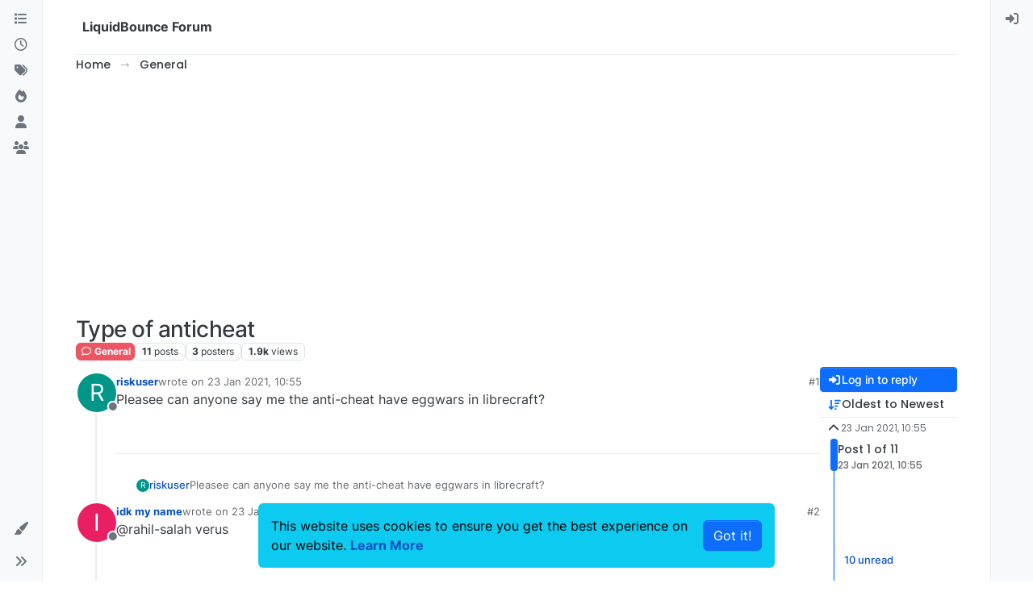

--- FILE ---
content_type: text/html; charset=utf-8
request_url: https://forum.liquidbounce.net/topic/1258/type-of-anticheat
body_size: 16362
content:
<!DOCTYPE html>
<html lang="en-GB" data-dir="ltr" style="direction: ltr;">
<head>
<title>Type of anticheat | LiquidBounce Forum</title>
<meta name="viewport" content="width&#x3D;device-width, initial-scale&#x3D;1.0" />
	<meta name="content-type" content="text/html; charset=UTF-8" />
	<meta name="apple-mobile-web-app-capable" content="yes" />
	<meta name="mobile-web-app-capable" content="yes" />
	<meta property="og:site_name" content="LiquidBounce Forum" />
	<meta name="msapplication-badge" content="frequency=30; polling-uri=https://forum.liquidbounce.net/sitemap.xml" />
	<meta name="theme-color" content="#ffffff" />
	<meta name="keywords" content="ccbluex,liquidbounce,minecraft,forge,hacked client,free,bypass" />
	<meta name="title" content="Type of anticheat" />
	<meta property="og:title" content="Type of anticheat" />
	<meta property="og:type" content="article" />
	<meta property="article:published_time" content="2021-01-23T10:55:38.799Z" />
	<meta property="article:modified_time" content="2021-01-23T12:37:44.090Z" />
	<meta property="article:section" content="General" />
	<meta name="description" content="Pleasee can anyone say me the anti-cheat have eggwars in librecraft?" />
	<meta property="og:description" content="Pleasee can anyone say me the anti-cheat have eggwars in librecraft?" />
	<meta property="og:image" content="https://forum.liquidbounce.net/assets/uploads/system/og-image.png" />
	<meta property="og:image:url" content="https://forum.liquidbounce.net/assets/uploads/system/og-image.png" />
	<meta property="og:image:width" content="192" />
	<meta property="og:image:height" content="192" />
	<meta property="og:url" content="https://forum.liquidbounce.net/topic/1258/type-of-anticheat" />
	
<link rel="stylesheet" type="text/css" href="/assets/client.css?v=2d2252001bf" />
<link rel="icon" type="image/x-icon" href="/assets/uploads/system/favicon.ico?v&#x3D;2d2252001bf" />
	<link rel="manifest" href="/manifest.webmanifest" crossorigin="use-credentials" />
	<link rel="search" type="application/opensearchdescription+xml" title="LiquidBounce Forum" href="/osd.xml" />
	<link rel="apple-touch-icon" href="/assets/uploads/system/touchicon-orig.png" />
	<link rel="icon" sizes="36x36" href="/assets/uploads/system/touchicon-36.png" />
	<link rel="icon" sizes="48x48" href="/assets/uploads/system/touchicon-48.png" />
	<link rel="icon" sizes="72x72" href="/assets/uploads/system/touchicon-72.png" />
	<link rel="icon" sizes="96x96" href="/assets/uploads/system/touchicon-96.png" />
	<link rel="icon" sizes="144x144" href="/assets/uploads/system/touchicon-144.png" />
	<link rel="icon" sizes="192x192" href="/assets/uploads/system/touchicon-192.png" />
	<link rel="prefetch" href="/assets/src/modules/composer.js?v&#x3D;2d2252001bf" />
	<link rel="prefetch" href="/assets/src/modules/composer/uploads.js?v&#x3D;2d2252001bf" />
	<link rel="prefetch" href="/assets/src/modules/composer/drafts.js?v&#x3D;2d2252001bf" />
	<link rel="prefetch" href="/assets/src/modules/composer/tags.js?v&#x3D;2d2252001bf" />
	<link rel="prefetch" href="/assets/src/modules/composer/categoryList.js?v&#x3D;2d2252001bf" />
	<link rel="prefetch" href="/assets/src/modules/composer/resize.js?v&#x3D;2d2252001bf" />
	<link rel="prefetch" href="/assets/src/modules/composer/autocomplete.js?v&#x3D;2d2252001bf" />
	<link rel="prefetch" href="/assets/templates/composer.tpl?v&#x3D;2d2252001bf" />
	<link rel="prefetch" href="/assets/language/en-GB/topic.json?v&#x3D;2d2252001bf" />
	<link rel="prefetch" href="/assets/language/en-GB/modules.json?v&#x3D;2d2252001bf" />
	<link rel="prefetch" href="/assets/language/en-GB/tags.json?v&#x3D;2d2252001bf" />
	<link rel="prefetch stylesheet" href="/assets/plugins/nodebb-plugin-markdown/styles/default.css" />
	<link rel="prefetch" href="/assets/language/en-GB/markdown.json?v&#x3D;2d2252001bf" />
	<link rel="stylesheet" href="https://forum.liquidbounce.net/assets/plugins/nodebb-plugin-emoji/emoji/styles.css?v&#x3D;2d2252001bf" />
	<link rel="canonical" href="https://forum.liquidbounce.net/topic/1258/type-of-anticheat" />
	<link rel="alternate" type="application/rss+xml" href="/topic/1258.rss" />
	<link rel="up" href="https://forum.liquidbounce.net/category/15/general" />
	<link rel="author" href="https://forum.liquidbounce.net/user/riskuser" />
	
<script>
var config = JSON.parse('{"relative_path":"","upload_url":"/assets/uploads","asset_base_url":"/assets","assetBaseUrl":"/assets","siteTitle":"LiquidBounce Forum","browserTitle":"LiquidBounce Forum","description":"The official LiquidBounce Forum. Here you can discuss everything concerning LiquidBounce &amp; Co. with us and our community.","keywords":"ccbluex,liquidbounce,minecraft,forge,hacked client,free,bypass","brand:logo":"","titleLayout":"&#123;pageTitle&#125; | &#123;browserTitle&#125;","showSiteTitle":true,"maintenanceMode":false,"postQueue":1,"minimumTitleLength":3,"maximumTitleLength":255,"minimumPostLength":8,"maximumPostLength":32767,"minimumTagsPerTopic":0,"maximumTagsPerTopic":5,"minimumTagLength":3,"maximumTagLength":15,"undoTimeout":10000,"useOutgoingLinksPage":false,"allowGuestHandles":false,"allowTopicsThumbnail":false,"usePagination":false,"disableChat":false,"disableChatMessageEditing":false,"maximumChatMessageLength":1000,"socketioTransports":["polling","websocket"],"socketioOrigins":"https://forum.liquidbounce.net:*","websocketAddress":"","maxReconnectionAttempts":5,"reconnectionDelay":1500,"topicsPerPage":20,"postsPerPage":20,"maximumFileSize":5120,"theme:id":"nodebb-theme-harmony","theme:src":"","defaultLang":"en-GB","userLang":"en-GB","loggedIn":false,"uid":-1,"cache-buster":"v=2d2252001bf","topicPostSort":"oldest_to_newest","categoryTopicSort":"recently_replied","csrf_token":false,"searchEnabled":true,"searchDefaultInQuick":"titles","bootswatchSkin":"","composer:showHelpTab":true,"enablePostHistory":true,"timeagoCutoff":30,"timeagoCodes":["af","am","ar","az-short","az","be","bg","bs","ca","cs","cy","da","de-short","de","dv","el","en-short","en","es-short","es","et","eu","fa-short","fa","fi","fr-short","fr","gl","he","hr","hu","hy","id","is","it-short","it","ja","jv","ko","ky","lt","lv","mk","nl","no","pl","pt-br-short","pt-br","pt-short","pt","ro","rs","ru","rw","si","sk","sl","sq","sr","sv","th","tr-short","tr","uk","ur","uz","vi","zh-CN","zh-TW"],"cookies":{"enabled":true,"message":"[[global:cookies.message]]","dismiss":"[[global:cookies.accept]]","link":"[[global:cookies.learn-more]]","link_url":"https:&#x2F;&#x2F;liquidbounce.net&#x2F;privacy"},"thumbs":{"size":512},"emailPrompt":1,"useragent":{"isSafari":false},"fontawesome":{"pro":false,"styles":["solid","brands","regular"],"version":"6.7.2"},"activitypub":{"probe":0},"acpLang":"undefined","topicSearchEnabled":false,"disableCustomUserSkins":false,"defaultBootswatchSkin":"","theme":{"enableQuickReply":true,"enableBreadcrumbs":true,"centerHeaderElements":false,"mobileTopicTeasers":false,"stickyToolbar":true,"topicSidebarTools":true,"topMobilebar":false,"autohideBottombar":true,"openSidebars":false,"chatModals":false},"openDraftsOnPageLoad":false,"composer-default":{},"markdown":{"highlight":1,"highlightLinesLanguageList":"[]","hljsLanguages":["common"],"theme":"default.css","defaultHighlightLanguage":"","externalMark":false},"question-and-answer":{"defaultCid_1":"off","defaultCid_10":"off","defaultCid_11":"off","defaultCid_12":"off","defaultCid_13":"on","defaultCid_14":"on","defaultCid_15":"on","defaultCid_16":"on","defaultCid_2":"off","defaultCid_3":"off","defaultCid_4":"off","defaultCid_5":"off","defaultCid_6":"off","defaultCid_7":"off","defaultCid_8":"off","defaultCid_9":"off","forceQuestions":"off","defaultCid_17":"on","defaultCid_18":"off","onlyAdmins":"off","toggleLock":"off"},"recentCards":{"title":"Recent Topics","opacity":"1.0","textShadow":"","enableCarousel":1,"enableCarouselPagination":0,"minSlides":1,"maxSlides":4},"sso-google":{"style":"light"},"emojiCustomFirst":true,"spam-be-gone":{"hCaptcha":{"key":"b90b3429-3563-40d1-b427-0176033d2daa"}},"2factor":{"hasKey":false},"maximumReactions":4,"maximumReactionsPerMessage":4,"enablePostReactions":true,"enableMessageReactions":true}');
var app = {
user: JSON.parse('{"uid":-1,"username":"Guest","displayname":"Guest","userslug":"","fullname":"Guest","email":"","icon:text":"?","icon:bgColor":"#aaa","groupTitle":"","groupTitleArray":[],"status":"offline","reputation":0,"email:confirmed":false,"unreadData":{"":{},"new":{},"watched":{},"unreplied":{}},"isAdmin":false,"isGlobalMod":false,"isMod":false,"privileges":{"chat":false,"chat:privileged":false,"upload:post:image":false,"upload:post:file":false,"signature":false,"invite":false,"group:create":false,"search:content":false,"search:users":false,"search:tags":false,"view:users":true,"view:tags":true,"view:groups":true,"local:login":false,"ban":false,"mute":false,"view:users:info":false},"blocks":[],"timeagoCode":"en","offline":true,"lastRoomId":null,"isEmailConfirmSent":false}')
};
document.documentElement.style.setProperty('--panel-offset', `0px`);
</script>

<!-- Google tag (gtag.js) -->
<script async src="https://www.googletagmanager.com/gtag/js?id=G-D08E9BPLK9"></script>
<script>
  window.dataLayer = window.dataLayer || [];
  function gtag(){dataLayer.push(arguments);}
  gtag('js', new Date());

  gtag('config', 'G-D08E9BPLK9');
</script>

<!-- AdSense -->
<script async src="https://pagead2.googlesyndication.com/pagead/js/adsbygoogle.js?client=ca-pub-5688185410209212"
     crossorigin="anonymous"></script>


</head>
<body class="page-topic page-topic-1258 page-topic-type-of-anticheat template-topic page-topic-category-15 page-topic-category-general parent-category-15 page-status-200 theme-harmony user-guest skin-noskin">
<a class="visually-hidden-focusable position-absolute top-0 start-0 p-3 m-3 bg-body" style="z-index: 1021;" href="#content">Skip to content</a>

<div class="layout-container d-flex justify-content-between pb-4 pb-md-0">
<nav component="sidebar/left" class=" text-dark bg-light sidebar sidebar-left start-0 border-end vh-100 d-none d-lg-flex flex-column justify-content-between sticky-top">
<ul id="main-nav" class="list-unstyled d-flex flex-column w-100 gap-2 mt-2 overflow-y-auto">


<li class="nav-item mx-2 " title="Categories">
<a class="nav-link navigation-link d-flex gap-2 justify-content-between align-items-center "  href="&#x2F;categories"  aria-label="Categories">
<span class="d-flex gap-2 align-items-center text-nowrap truncate-open">
<span class="position-relative">

<i class="fa fa-fw fa-list" data-content=""></i>
<span component="navigation/count" class="visible-closed position-absolute top-0 start-100 translate-middle badge rounded-1 bg-primary hidden"></span>

</span>
<span class="nav-text small visible-open fw-semibold text-truncate">Categories</span>
</span>
<span component="navigation/count" class="visible-open badge rounded-1 bg-primary hidden"></span>
</a>

</li>



<li class="nav-item mx-2 " title="Recent">
<a class="nav-link navigation-link d-flex gap-2 justify-content-between align-items-center "  href="&#x2F;recent"  aria-label="Recent">
<span class="d-flex gap-2 align-items-center text-nowrap truncate-open">
<span class="position-relative">

<i class="fa fa-fw fa-clock-o" data-content=""></i>
<span component="navigation/count" class="visible-closed position-absolute top-0 start-100 translate-middle badge rounded-1 bg-primary hidden"></span>

</span>
<span class="nav-text small visible-open fw-semibold text-truncate">Recent</span>
</span>
<span component="navigation/count" class="visible-open badge rounded-1 bg-primary hidden"></span>
</a>

</li>



<li class="nav-item mx-2 " title="Tags">
<a class="nav-link navigation-link d-flex gap-2 justify-content-between align-items-center "  href="&#x2F;tags"  aria-label="Tags">
<span class="d-flex gap-2 align-items-center text-nowrap truncate-open">
<span class="position-relative">

<i class="fa fa-fw fa-tags" data-content=""></i>
<span component="navigation/count" class="visible-closed position-absolute top-0 start-100 translate-middle badge rounded-1 bg-primary hidden"></span>

</span>
<span class="nav-text small visible-open fw-semibold text-truncate">Tags</span>
</span>
<span component="navigation/count" class="visible-open badge rounded-1 bg-primary hidden"></span>
</a>

</li>



<li class="nav-item mx-2 " title="Popular">
<a class="nav-link navigation-link d-flex gap-2 justify-content-between align-items-center "  href="&#x2F;popular"  aria-label="Popular">
<span class="d-flex gap-2 align-items-center text-nowrap truncate-open">
<span class="position-relative">

<i class="fa fa-fw fa-fire" data-content=""></i>
<span component="navigation/count" class="visible-closed position-absolute top-0 start-100 translate-middle badge rounded-1 bg-primary hidden"></span>

</span>
<span class="nav-text small visible-open fw-semibold text-truncate">Popular</span>
</span>
<span component="navigation/count" class="visible-open badge rounded-1 bg-primary hidden"></span>
</a>

</li>



<li class="nav-item mx-2 " title="Users">
<a class="nav-link navigation-link d-flex gap-2 justify-content-between align-items-center "  href="&#x2F;users"  aria-label="Users">
<span class="d-flex gap-2 align-items-center text-nowrap truncate-open">
<span class="position-relative">

<i class="fa fa-fw fa-user" data-content=""></i>
<span component="navigation/count" class="visible-closed position-absolute top-0 start-100 translate-middle badge rounded-1 bg-primary hidden"></span>

</span>
<span class="nav-text small visible-open fw-semibold text-truncate">Users</span>
</span>
<span component="navigation/count" class="visible-open badge rounded-1 bg-primary hidden"></span>
</a>

</li>



<li class="nav-item mx-2 " title="Groups">
<a class="nav-link navigation-link d-flex gap-2 justify-content-between align-items-center "  href="&#x2F;groups"  aria-label="Groups">
<span class="d-flex gap-2 align-items-center text-nowrap truncate-open">
<span class="position-relative">

<i class="fa fa-fw fa-group" data-content=""></i>
<span component="navigation/count" class="visible-closed position-absolute top-0 start-100 translate-middle badge rounded-1 bg-primary hidden"></span>

</span>
<span class="nav-text small visible-open fw-semibold text-truncate">Groups</span>
</span>
<span component="navigation/count" class="visible-open badge rounded-1 bg-primary hidden"></span>
</a>

</li>


</ul>
<div class="sidebar-toggle-container align-self-start">

<div class="dropend m-2" component="skinSwitcher" title="Skins">
<a data-bs-toggle="dropdown" href="#" role="button" class="nav-link position-relative" aria-haspopup="true" aria-expanded="false" aria-label="Skins">
<span class="justify-content-between w-100">
<span class="d-flex gap-2 align-items-center text-nowrap truncate-open">
<span>
<i component="skinSwitcher/icon" class="fa fa-fw fa-paintbrush"></i>
</span>
<span class="nav-text small visible-open fw-semibold">Skins</span>
</span>
</span>
</a>
<ul class="dropdown-menu p-1 text-sm overflow-auto p-1" role="menu">
<div class="d-flex">
<div>
<li class="dropdown-header">Light</li>
<div class="d-grid" style="grid-template-columns: 1fr 1fr;">

<li>
<a href="#" class="dropdown-item rounded-1" data-value="cerulean" role="menuitem">Cerulean <i class="fa fa-fw fa-check  invisible "></i></a>
</li>

<li>
<a href="#" class="dropdown-item rounded-1" data-value="cosmo" role="menuitem">Cosmo <i class="fa fa-fw fa-check  invisible "></i></a>
</li>

<li>
<a href="#" class="dropdown-item rounded-1" data-value="flatly" role="menuitem">Flatly <i class="fa fa-fw fa-check  invisible "></i></a>
</li>

<li>
<a href="#" class="dropdown-item rounded-1" data-value="journal" role="menuitem">Journal <i class="fa fa-fw fa-check  invisible "></i></a>
</li>

<li>
<a href="#" class="dropdown-item rounded-1" data-value="litera" role="menuitem">Litera <i class="fa fa-fw fa-check  invisible "></i></a>
</li>

<li>
<a href="#" class="dropdown-item rounded-1" data-value="lumen" role="menuitem">Lumen <i class="fa fa-fw fa-check  invisible "></i></a>
</li>

<li>
<a href="#" class="dropdown-item rounded-1" data-value="lux" role="menuitem">Lux <i class="fa fa-fw fa-check  invisible "></i></a>
</li>

<li>
<a href="#" class="dropdown-item rounded-1" data-value="materia" role="menuitem">Materia <i class="fa fa-fw fa-check  invisible "></i></a>
</li>

<li>
<a href="#" class="dropdown-item rounded-1" data-value="minty" role="menuitem">Minty <i class="fa fa-fw fa-check  invisible "></i></a>
</li>

<li>
<a href="#" class="dropdown-item rounded-1" data-value="morph" role="menuitem">Morph <i class="fa fa-fw fa-check  invisible "></i></a>
</li>

<li>
<a href="#" class="dropdown-item rounded-1" data-value="pulse" role="menuitem">Pulse <i class="fa fa-fw fa-check  invisible "></i></a>
</li>

<li>
<a href="#" class="dropdown-item rounded-1" data-value="sandstone" role="menuitem">Sandstone <i class="fa fa-fw fa-check  invisible "></i></a>
</li>

<li>
<a href="#" class="dropdown-item rounded-1" data-value="simplex" role="menuitem">Simplex <i class="fa fa-fw fa-check  invisible "></i></a>
</li>

<li>
<a href="#" class="dropdown-item rounded-1" data-value="sketchy" role="menuitem">Sketchy <i class="fa fa-fw fa-check  invisible "></i></a>
</li>

<li>
<a href="#" class="dropdown-item rounded-1" data-value="spacelab" role="menuitem">Spacelab <i class="fa fa-fw fa-check  invisible "></i></a>
</li>

<li>
<a href="#" class="dropdown-item rounded-1" data-value="united" role="menuitem">United <i class="fa fa-fw fa-check  invisible "></i></a>
</li>

<li>
<a href="#" class="dropdown-item rounded-1" data-value="yeti" role="menuitem">Yeti <i class="fa fa-fw fa-check  invisible "></i></a>
</li>

<li>
<a href="#" class="dropdown-item rounded-1" data-value="zephyr" role="menuitem">Zephyr <i class="fa fa-fw fa-check  invisible "></i></a>
</li>

</div>
</div>
<div>
<li class="dropdown-header">Dark</li>

<li>
<a href="#" class="dropdown-item rounded-1" data-value="cyborg" role="menuitem">Cyborg <i class="fa fa-fw fa-check  invisible "></i></a>
</li>

<li>
<a href="#" class="dropdown-item rounded-1" data-value="darkly" role="menuitem">Darkly <i class="fa fa-fw fa-check  invisible "></i></a>
</li>

<li>
<a href="#" class="dropdown-item rounded-1" data-value="quartz" role="menuitem">Quartz <i class="fa fa-fw fa-check  invisible "></i></a>
</li>

<li>
<a href="#" class="dropdown-item rounded-1" data-value="slate" role="menuitem">Slate <i class="fa fa-fw fa-check  invisible "></i></a>
</li>

<li>
<a href="#" class="dropdown-item rounded-1" data-value="solar" role="menuitem">Solar <i class="fa fa-fw fa-check  invisible "></i></a>
</li>

<li>
<a href="#" class="dropdown-item rounded-1" data-value="superhero" role="menuitem">Superhero <i class="fa fa-fw fa-check  invisible "></i></a>
</li>

<li>
<a href="#" class="dropdown-item rounded-1" data-value="vapor" role="menuitem">Vapor <i class="fa fa-fw fa-check  invisible "></i></a>
</li>

</div>
</div>
<hr class="my-1"/>
<div class="d-grid" style="grid-template-columns: 1fr 1fr;">

<li>
<a href="#" class="dropdown-item rounded-1" data-value="" role="menuitem">Default (No Skin) <i class="fa fa-fw fa-check "></i></a>
</li>

<li>
<a href="#" class="dropdown-item rounded-1" data-value="noskin" role="menuitem">No Skin <i class="fa fa-fw fa-check  invisible "></i></a>
</li>


</div>
</ul>
</div>

<div class="sidebar-toggle m-2 d-none d-lg-block">
<a href="#" role="button" component="sidebar/toggle" class="nav-link d-flex gap-2 align-items-center p-2 pointer w-100 text-nowrap" title="Expand" aria-label="Sidebar Toggle">
<i class="fa fa-fw fa-angles-right"></i>
<i class="fa fa-fw fa-angles-left"></i>
<span class="nav-text visible-open fw-semibold small lh-1">Collapse</span>
</a>
</div>
</div>
</nav>
<main id="panel" class="d-flex flex-column gap-3 flex-grow-1 mt-3" style="min-width: 0;">

<div class="container-lg px-md-4 brand-container">
<div class="col-12 d-flex border-bottom pb-3 ">

<div component="brand/wrapper" class="d-flex align-items-center gap-3 p-2 rounded-1 align-content-stretch ">


<a component="siteTitle" class="text-truncate align-self-stretch align-items-center d-flex" href="/">
<h1 class="fs-6 fw-bold text-body mb-0">LiquidBounce Forum</h1>
</a>

</div>


</div>
</div>

<div class="container-lg px-md-4 d-flex flex-column gap-3 h-100 mb-5 mb-lg-0" id="content">
<noscript>
<div class="alert alert-danger">
<p>
Your browser does not seem to support JavaScript. As a result, your viewing experience will be diminished, and you have been placed in <strong>read-only mode</strong>.
</p>
<p>
Please download a browser that supports JavaScript, or enable it if it's disabled (i.e. NoScript).
</p>
</div>
</noscript>
<script type="application/ld+json">{
"@context": "https://schema.org",
"@type": "BreadcrumbList",
"itemListElement": [{
"@type": "ListItem",
"position": 1,
"name": "LiquidBounce Forum",
"item": "https://forum.liquidbounce.net"
}
,{
"@type": "ListItem",
"position": 2,
"name": "General"
,"item": "https://forum.liquidbounce.net/category/15/general"
},{
"@type": "ListItem",
"position": 3,
"name": "Type of anticheat"

}
]}</script>


<ol class="breadcrumb mb-0 " itemscope="itemscope" itemprop="breadcrumb" itemtype="http://schema.org/BreadcrumbList">

<li itemscope="itemscope" itemprop="itemListElement" itemtype="http://schema.org/ListItem" class="breadcrumb-item ">
<meta itemprop="position" content="1" />
<a href="https://forum.liquidbounce.net" itemprop="item">
<span class="fw-semibold" itemprop="name">Home</span>
</a>
</li>

<li itemscope="itemscope" itemprop="itemListElement" itemtype="http://schema.org/ListItem" class="breadcrumb-item ">
<meta itemprop="position" content="2" />
<a href="https://forum.liquidbounce.net/category/15/general" itemprop="item">
<span class="fw-semibold" itemprop="name">General</span>
</a>
</li>

<li component="breadcrumb/current" itemscope="itemscope" itemprop="itemListElement" itemtype="http://schema.org/ListItem" class="breadcrumb-item active">
<meta itemprop="position" content="3" />

<span class="fw-semibold" itemprop="name">Type of anticheat</span>

</li>

</ol>



<div class="flex-fill" itemid="/topic/1258/type-of-anticheat" itemscope itemtype="https://schema.org/DiscussionForumPosting">
<meta itemprop="headline" content="Type of anticheat">
<meta itemprop="text" content="Type of anticheat">
<meta itemprop="url" content="/topic/1258/type-of-anticheat">
<meta itemprop="datePublished" content="2021-01-23T10:55:38.799Z">
<meta itemprop="dateModified" content="2021-01-23T12:37:44.090Z">
<div itemprop="author" itemscope itemtype="https://schema.org/Person">
<meta itemprop="name" content="riskuser">
<meta itemprop="url" content="/user/riskuser">
</div>
<div class="d-flex flex-column gap-3">
<div class="d-flex gap-2 flex-wrap flex-lg-nowrap">
<div class="d-flex flex-column gap-3 flex-grow-1">
<h1 component="post/header" class="tracking-tight fw-semibold fs-3 mb-0 text-break ">
<span class="topic-title" component="topic/title">Type of anticheat</span>
</h1>
<div class="topic-info d-flex gap-2 align-items-center flex-wrap ">
<span component="topic/labels" class="d-flex gap-2 hidden">
<span component="topic/scheduled" class="badge badge border border-gray-300 text-body hidden">
<i class="fa fa-clock-o"></i> Scheduled
</span>
<span component="topic/pinned" class="badge badge border border-gray-300 text-body hidden">
<i class="fa fa-thumb-tack"></i> Pinned
</span>
<span component="topic/locked" class="badge badge border border-gray-300 text-body hidden">
<i class="fa fa-lock"></i> Locked
</span>
<a component="topic/moved" href="/category/" class="badge badge border border-gray-300 text-body text-decoration-none hidden">
<i class="fa fa-arrow-circle-right"></i> Moved
</a>

</span>
<a href="/category/15/general" class="badge px-1 text-truncate text-decoration-none border" style="color: #ffffff;background-color: #ED5564;border-color: #ED5564!important; max-width: 70vw;">
			<i class="fa fa-fw fa-comment-o"></i>
			General
		</a>
<div data-tid="1258" component="topic/tags" class="lh-1 tags tag-list d-flex flex-wrap hidden-xs hidden-empty gap-2"></div>
<div class="d-flex gap-2"><span class="badge text-body border border-gray-300 stats text-xs">
<i class="fa-regular fa-fw fa-message visible-xs-inline" title="Posts"></i>
<span component="topic/post-count" title="11" class="fw-bold">11</span>
<span class="hidden-xs text-lowercase fw-normal">Posts</span>
</span>
<span class="badge text-body border border-gray-300 stats text-xs">
<i class="fa fa-fw fa-user visible-xs-inline" title="Posters"></i>
<span title="3" class="fw-bold">3</span>
<span class="hidden-xs text-lowercase fw-normal">Posters</span>
</span>
<span class="badge text-body border border-gray-300 stats text-xs">
<i class="fa fa-fw fa-eye visible-xs-inline" title="Views"></i>
<span class="fw-bold" title="1917">1.9k</span>
<span class="hidden-xs text-lowercase fw-normal">Views</span>
</span>
</div>
</div>
</div>
<div class="d-flex flex-wrap flex-lg-nowrap gap-2 align-items-center mt-2 hidden-empty" component="topic/thumb/list"></div>
</div>
<div class="row mb-4 mb-lg-0">
<div class="topic col-lg-12">
<div class="sticky-tools d-block d-lg-none" style="top: 0;">
<nav class="d-flex flex-nowrap my-2 p-0 border-0 rounded topic-main-buttons">
<div class="d-flex flex-row p-2 text-bg-light border rounded w-100 align-items-center">
<div class="d-flex me-auto mb-0 gap-2 align-items-center flex-wrap">


<div class="btn-group bottom-sheet" component="thread/sort">
<button class="btn btn-ghost btn-sm ff-secondary d-flex gap-2 align-items-center dropdown-toggle text-truncate" data-bs-toggle="dropdown" aria-haspopup="true" aria-expanded="false" aria-label="Post sort option, Oldest to Newest">
<i class="fa fa-fw fa-arrow-down-wide-short text-primary"></i>
<span class="d-none d-md-inline fw-semibold text-truncate text-nowrap">Oldest to Newest</span>
</button>
<ul class="dropdown-menu p-1 text-sm" role="menu">
<li>
<a class="dropdown-item rounded-1 d-flex align-items-center gap-2" href="#" class="oldest_to_newest" data-sort="oldest_to_newest" role="menuitem">
<span class="flex-grow-1">Oldest to Newest</span>
<i class="flex-shrink-0 fa fa-fw text-secondary"></i>
</a>
</li>
<li>
<a class="dropdown-item rounded-1 d-flex align-items-center gap-2" href="#" class="newest_to_oldest" data-sort="newest_to_oldest" role="menuitem">
<span class="flex-grow-1">Newest to Oldest</span>
<i class="flex-shrink-0 fa fa-fw text-secondary"></i>
</a>
</li>
<li>
<a class="dropdown-item rounded-1 d-flex align-items-center gap-2" href="#" class="most_votes" data-sort="most_votes" role="menuitem">
<span class="flex-grow-1">Most Votes</span>
<i class="flex-shrink-0 fa fa-fw text-secondary"></i>
</a>
</li>
</ul>
</div>


<a class="btn btn-ghost btn-sm d-none d-lg-flex align-items-center align-self-stretch" target="_blank" href="/topic/1258.rss" title="RSS Feed"><i class="fa fa-rss text-primary"></i></a>

</div>
<div component="topic/reply/container" class="btn-group hidden">
<a href="/compose?tid=1258" class="d-flex  gap-2 align-items-center btn btn-sm btn-primary fw-semibold" component="topic/reply" data-ajaxify="false" role="button"><i class="fa fa-fw fa-reply "></i><span class="d-none d-md-block text-truncate text-nowrap">Reply</span></a>
<button type="button" class="btn btn-sm btn-primary dropdown-toggle flex-0" data-bs-toggle="dropdown" aria-haspopup="true" aria-expanded="false" aria-label="Reply options">
<span class="caret"></span>
</button>
<ul class="dropdown-menu dropdown-menu-end p-1 text-sm" role="menu">
<li><a class="dropdown-item rounded-1" href="#" component="topic/reply-as-topic" role="menuitem">Reply as topic</a></li>
</ul>
</div>


<a component="topic/reply/guest" href="/login" class="d-flex gap-2 align-items-center fw-semibold btn btn-sm btn-primary"><i class="fa fa-fw fa-sign-in "></i><span>Log in to reply</span></a>


</div>
</nav>
</div>



<div component="topic/deleted/message" class="alert alert-warning d-flex justify-content-between flex-wrap hidden">
<span>This topic has been deleted. Only users with topic management privileges can see it.</span>
<span>

</span>
</div>

<div class="d-flex gap-0 gap-lg-5">
<div class="posts-container" style="min-width: 0;">
<ul component="topic" class="posts timeline list-unstyled p-0 py-3" style="min-width: 0;" data-tid="1258" data-cid="15">

<li component="post" class="   topic-owner-post" data-index="0" data-pid="9946" data-uid="2486" data-timestamp="1611399338799" data-username="riskuser" data-userslug="riskuser" itemprop="comment" itemtype="http://schema.org/Comment" itemscope>
<a component="post/anchor" data-index="0" id="1"></a>
<meta itemprop="datePublished" content="2021-01-23T10:55:38.799Z">



<div class="d-flex align-items-start gap-3 post-container-parent">
<div class="bg-body d-none d-sm-block rounded-circle" style="outline: 2px solid var(--bs-body-bg);">
<a class="d-inline-block position-relative text-decoration-none" href="/user/riskuser" aria-label="Profile page for user riskuser">
<span title="riskuser" data-uid="2486" class="avatar  avatar-rounded" component="user/picture" style="--avatar-size: 48px; background-color: #009688">R</span>

<span component="user/status" class="position-absolute top-100 start-100 border border-white border-2 rounded-circle status offline"><span class="visually-hidden">Offline</span></span>

</a>
</div>
<div class="post-container d-flex gap-2 flex-grow-1 flex-column w-100" style="min-width:0;">
<div class="d-flex align-items-start justify-content-between gap-1 flex-nowrap w-100 post-header" itemprop="author" itemscope itemtype="https://schema.org/Person">
<div class="d-flex gap-1 flex-wrap align-items-center text-truncate">
<meta itemprop="name" content="riskuser">
<meta itemprop="url" content="/user/riskuser">
<div class="d-flex flex-nowrap gap-1 align-items-center text-truncate">
<div class="bg-body d-sm-none">
<a class="d-inline-block position-relative text-decoration-none" href="/user/riskuser">
<span title="riskuser" data-uid="2486" class="avatar  avatar-rounded" component="user/picture" style="--avatar-size: 20px; background-color: #009688">R</span>

<span component="user/status" class="position-absolute top-100 start-100 border border-white border-2 rounded-circle status offline"><span class="visually-hidden">Offline</span></span>

</a>
</div>
<a class="fw-bold text-nowrap text-truncate" href="/user/riskuser" data-username="riskuser" data-uid="2486">riskuser</a>
</div>


<div class="d-flex gap-1 align-items-center">
<span class="text-muted">wrote on <a href="/post/9946" class="timeago text-muted" title="2021-01-23T10:55:38.799Z"></a></span>
<i component="post/edit-indicator" class="fa fa-edit text-muted edit-icon hidden" title="Edited Invalid Date"></i>
<span data-editor="" component="post/editor" class="visually-hidden">last edited by  <span class="timeago" title="Invalid Date"></span></span>
</div>

</div>
<div class="d-flex align-items-center gap-1 justify-content-end">
<span class="bookmarked opacity-0 text-primary"><i class="fa fa-bookmark-o"></i></span>
<a href="/post/9946" class="post-index text-muted d-none d-md-inline">#1</a>
</div>
</div>
<div class="content text-break" component="post/content" itemprop="text">
<p dir="auto">Pleasee can anyone say me the anti-cheat have eggwars in librecraft?</p>

</div>
<div component="post/footer" class="post-footer border-bottom pb-2">

<div class="d-flex flex-wrap-reverse gap-2 justify-content-between">

<a component="post/reply-count" data-target-component="post/replies/container" href="#" class="d-flex gap-2 align-items-center btn btn-ghost ff-secondary border rounded-1 p-1 text-muted text-decoration-none text-xs hidden">
<span component="post/reply-count/avatars" class="d-flex gap-1 ">

<span><span title="idk my name" data-uid="1935" class="avatar avatar-tooltip avatar-rounded" component="avatar/icon" style="--avatar-size: 20px; background-color: #e91e63">I</span></span>


</span>
<span class="ms-2 replies-count fw-semibold text-nowrap" component="post/reply-count/text" data-replies="1">1 Reply</span>
<span class="ms-2 replies-last hidden-xs fw-semibold">Last reply <span class="timeago" title="2021-01-23T10:58:49.278Z"></span></span>
<i class="fa fa-fw fa-chevron-down" component="post/replies/open"></i>
</a>

<div component="post/actions" class="d-flex flex-grow-1 align-items-center justify-content-end gap-1 post-tools">

<span class="reactions" component="post/reactions" data-pid="9946">

<a href="#" class="reaction-add btn btn-ghost btn-sm " component="post/reaction/add" data-pid="9946" title="Add reaction">
<i class="fa fa-face-smile text-primary"></i>
</a>
</span>

<a component="post/reply" href="#" class="btn btn-ghost btn-sm hidden" title="Reply"><i class="fa fa-fw fa-reply text-primary"></i></a>
<a component="post/quote" href="#" class="btn btn-ghost btn-sm hidden" title="Quote"><i class="fa fa-fw fa-quote-right text-primary"></i></a>


<div class="d-flex votes align-items-center">
<a component="post/upvote" href="#" class="btn btn-ghost btn-sm" title="Upvote post">
<i class="fa fa-fw fa-chevron-up text-primary"></i>
</a>
<meta itemprop="upvoteCount" content="0">
<meta itemprop="downvoteCount" content="0">
<a href="#" class="px-2 mx-1 btn btn-ghost btn-sm" component="post/vote-count" data-votes="0" title="Voters">0</a>

</div>

<span component="post/tools" class="dropdown bottom-sheet hidden">
<a class="btn btn-ghost btn-sm ff-secondary dropdown-toggle" href="#" data-bs-toggle="dropdown" aria-haspopup="true" aria-expanded="false" aria-label="Post tools"><i class="fa fa-fw fa-ellipsis-v text-primary"></i></a>
<ul class="dropdown-menu dropdown-menu-end p-1 text-sm" role="menu"></ul>
</span>
</div>
</div>
<div component="post/replies/container" class="my-2 col-11 border rounded-1 p-3 hidden-empty"></div>
</div>
</div>
</div>

</li>




<li component="post" class="pt-4   " data-index="1" data-pid="9947" data-uid="1935" data-timestamp="1611399529278" data-username="idk my name" data-userslug="idk-my-name" itemprop="comment" itemtype="http://schema.org/Comment" itemscope>
<a component="post/anchor" data-index="1" id="2"></a>
<meta itemprop="datePublished" content="2021-01-23T10:58:49.278Z">



<div component="post/parent" data-collapsed="true" data-parent-pid="9946" data-uid="2486" class="btn btn-ghost btn-sm d-flex gap-2 text-start flex-row mb-2" style="font-size: 13px;">
<div class="d-flex gap-2 text-nowrap">
<div class="d-flex flex-nowrap gap-1 align-items-center">
<a href="/user/riskuser" class="text-decoration-none lh-1"><span title="riskuser" data-uid="2486" class="avatar not-responsive align-middle avatar-rounded" component="avatar/icon" style="--avatar-size: 16px; background-color: #009688">R</span></a>
<a class="fw-semibold text-truncate" style="max-width: 150px;" href="/user/riskuser">riskuser</a>
</div>
<a href="/post/9946" class="text-muted timeago text-nowrap hidden" title="2021-01-23T10:55:38.799Z"></a>
</div>
<div component="post/parent/content" class="text-muted line-clamp-1 text-break w-100"><p dir="auto">Pleasee can anyone say me the anti-cheat have eggwars in librecraft?</p>
</div>
</div>

<div class="d-flex align-items-start gap-3 post-container-parent">
<div class="bg-body d-none d-sm-block rounded-circle" style="outline: 2px solid var(--bs-body-bg);">
<a class="d-inline-block position-relative text-decoration-none" href="/user/idk-my-name" aria-label="Profile page for user idk my name">
<span title="idk my name" data-uid="1935" class="avatar  avatar-rounded" component="user/picture" style="--avatar-size: 48px; background-color: #e91e63">I</span>

<span component="user/status" class="position-absolute top-100 start-100 border border-white border-2 rounded-circle status offline"><span class="visually-hidden">Offline</span></span>

</a>
</div>
<div class="post-container d-flex gap-2 flex-grow-1 flex-column w-100" style="min-width:0;">
<div class="d-flex align-items-start justify-content-between gap-1 flex-nowrap w-100 post-header" itemprop="author" itemscope itemtype="https://schema.org/Person">
<div class="d-flex gap-1 flex-wrap align-items-center text-truncate">
<meta itemprop="name" content="idk my name">
<meta itemprop="url" content="/user/idk-my-name">
<div class="d-flex flex-nowrap gap-1 align-items-center text-truncate">
<div class="bg-body d-sm-none">
<a class="d-inline-block position-relative text-decoration-none" href="/user/idk-my-name">
<span title="idk my name" data-uid="1935" class="avatar  avatar-rounded" component="user/picture" style="--avatar-size: 20px; background-color: #e91e63">I</span>

<span component="user/status" class="position-absolute top-100 start-100 border border-white border-2 rounded-circle status offline"><span class="visually-hidden">Offline</span></span>

</a>
</div>
<a class="fw-bold text-nowrap text-truncate" href="/user/idk-my-name" data-username="idk my name" data-uid="1935">idk my name</a>
</div>


<div class="d-flex gap-1 align-items-center">
<span class="text-muted">wrote on <a href="/post/9947" class="timeago text-muted" title="2021-01-23T10:58:49.278Z"></a></span>
<i component="post/edit-indicator" class="fa fa-edit text-muted edit-icon hidden" title="Edited Invalid Date"></i>
<span data-editor="" component="post/editor" class="visually-hidden">last edited by  <span class="timeago" title="Invalid Date"></span></span>
</div>

</div>
<div class="d-flex align-items-center gap-1 justify-content-end">
<span class="bookmarked opacity-0 text-primary"><i class="fa fa-bookmark-o"></i></span>
<a href="/post/9947" class="post-index text-muted d-none d-md-inline">#2</a>
</div>
</div>
<div class="content text-break" component="post/content" itemprop="text">
<p dir="auto">@rahil-salah verus</p>

</div>
<div component="post/footer" class="post-footer border-bottom pb-2">

<div class="d-flex flex-wrap-reverse gap-2 justify-content-between">

<a component="post/reply-count" data-target-component="post/replies/container" href="#" class="d-flex gap-2 align-items-center btn btn-ghost ff-secondary border rounded-1 p-1 text-muted text-decoration-none text-xs hidden">
<span component="post/reply-count/avatars" class="d-flex gap-1 ">

<span><span title="riskuser" data-uid="2486" class="avatar avatar-tooltip avatar-rounded" component="avatar/icon" style="--avatar-size: 20px; background-color: #009688">R</span></span>


</span>
<span class="ms-2 replies-count fw-semibold text-nowrap" component="post/reply-count/text" data-replies="1">1 Reply</span>
<span class="ms-2 replies-last hidden-xs fw-semibold">Last reply <span class="timeago" title="2021-01-23T11:01:05.982Z"></span></span>
<i class="fa fa-fw fa-chevron-down" component="post/replies/open"></i>
</a>

<div component="post/actions" class="d-flex flex-grow-1 align-items-center justify-content-end gap-1 post-tools">

<span class="reactions" component="post/reactions" data-pid="9947">

<a href="#" class="reaction-add btn btn-ghost btn-sm " component="post/reaction/add" data-pid="9947" title="Add reaction">
<i class="fa fa-face-smile text-primary"></i>
</a>
</span>

<a component="post/reply" href="#" class="btn btn-ghost btn-sm hidden" title="Reply"><i class="fa fa-fw fa-reply text-primary"></i></a>
<a component="post/quote" href="#" class="btn btn-ghost btn-sm hidden" title="Quote"><i class="fa fa-fw fa-quote-right text-primary"></i></a>


<div class="d-flex votes align-items-center">
<a component="post/upvote" href="#" class="btn btn-ghost btn-sm" title="Upvote post">
<i class="fa fa-fw fa-chevron-up text-primary"></i>
</a>
<meta itemprop="upvoteCount" content="0">
<meta itemprop="downvoteCount" content="0">
<a href="#" class="px-2 mx-1 btn btn-ghost btn-sm" component="post/vote-count" data-votes="0" title="Voters">0</a>

</div>

<span component="post/tools" class="dropdown bottom-sheet hidden">
<a class="btn btn-ghost btn-sm ff-secondary dropdown-toggle" href="#" data-bs-toggle="dropdown" aria-haspopup="true" aria-expanded="false" aria-label="Post tools"><i class="fa fa-fw fa-ellipsis-v text-primary"></i></a>
<ul class="dropdown-menu dropdown-menu-end p-1 text-sm" role="menu"></ul>
</span>
</div>
</div>
<div component="post/replies/container" class="my-2 col-11 border rounded-1 p-3 hidden-empty"></div>
</div>
</div>
</div>

</li>




<li component="post" class="pt-4   topic-owner-post" data-index="2" data-pid="9948" data-uid="2486" data-timestamp="1611399665982" data-username="riskuser" data-userslug="riskuser" itemprop="comment" itemtype="http://schema.org/Comment" itemscope>
<a component="post/anchor" data-index="2" id="3"></a>
<meta itemprop="datePublished" content="2021-01-23T11:01:05.982Z">



<div component="post/parent" data-collapsed="true" data-parent-pid="9947" data-uid="1935" class="btn btn-ghost btn-sm d-flex gap-2 text-start flex-row mb-2" style="font-size: 13px;">
<div class="d-flex gap-2 text-nowrap">
<div class="d-flex flex-nowrap gap-1 align-items-center">
<a href="/user/idk-my-name" class="text-decoration-none lh-1"><span title="idk my name" data-uid="1935" class="avatar not-responsive align-middle avatar-rounded" component="avatar/icon" style="--avatar-size: 16px; background-color: #e91e63">I</span></a>
<a class="fw-semibold text-truncate" style="max-width: 150px;" href="/user/idk-my-name">idk my name</a>
</div>
<a href="/post/9947" class="text-muted timeago text-nowrap hidden" title="2021-01-23T10:58:49.278Z"></a>
</div>
<div component="post/parent/content" class="text-muted line-clamp-1 text-break w-100"><p dir="auto">@rahil-salah verus</p>
</div>
</div>

<div class="d-flex align-items-start gap-3 post-container-parent">
<div class="bg-body d-none d-sm-block rounded-circle" style="outline: 2px solid var(--bs-body-bg);">
<a class="d-inline-block position-relative text-decoration-none" href="/user/riskuser" aria-label="Profile page for user riskuser">
<span title="riskuser" data-uid="2486" class="avatar  avatar-rounded" component="user/picture" style="--avatar-size: 48px; background-color: #009688">R</span>

<span component="user/status" class="position-absolute top-100 start-100 border border-white border-2 rounded-circle status offline"><span class="visually-hidden">Offline</span></span>

</a>
</div>
<div class="post-container d-flex gap-2 flex-grow-1 flex-column w-100" style="min-width:0;">
<div class="d-flex align-items-start justify-content-between gap-1 flex-nowrap w-100 post-header" itemprop="author" itemscope itemtype="https://schema.org/Person">
<div class="d-flex gap-1 flex-wrap align-items-center text-truncate">
<meta itemprop="name" content="riskuser">
<meta itemprop="url" content="/user/riskuser">
<div class="d-flex flex-nowrap gap-1 align-items-center text-truncate">
<div class="bg-body d-sm-none">
<a class="d-inline-block position-relative text-decoration-none" href="/user/riskuser">
<span title="riskuser" data-uid="2486" class="avatar  avatar-rounded" component="user/picture" style="--avatar-size: 20px; background-color: #009688">R</span>

<span component="user/status" class="position-absolute top-100 start-100 border border-white border-2 rounded-circle status offline"><span class="visually-hidden">Offline</span></span>

</a>
</div>
<a class="fw-bold text-nowrap text-truncate" href="/user/riskuser" data-username="riskuser" data-uid="2486">riskuser</a>
</div>


<div class="d-flex gap-1 align-items-center">
<span class="text-muted">wrote on <a href="/post/9948" class="timeago text-muted" title="2021-01-23T11:01:05.982Z"></a></span>
<i component="post/edit-indicator" class="fa fa-edit text-muted edit-icon hidden" title="Edited Invalid Date"></i>
<span data-editor="" component="post/editor" class="visually-hidden">last edited by  <span class="timeago" title="Invalid Date"></span></span>
</div>

</div>
<div class="d-flex align-items-center gap-1 justify-content-end">
<span class="bookmarked opacity-0 text-primary"><i class="fa fa-bookmark-o"></i></span>
<a href="/post/9948" class="post-index text-muted d-none d-md-inline">#3</a>
</div>
</div>
<div class="content text-break" component="post/content" itemprop="text">
<p dir="auto"><a class="plugin-mentions-user plugin-mentions-a" href="/user/idk-my-name">@<bdi>idk-my-name</bdi></a> I do not believe because in skywars I have verus and flight but in eggwars not</p>

</div>
<div component="post/footer" class="post-footer border-bottom pb-2">

<div class="d-flex flex-wrap-reverse gap-2 justify-content-between">

<a component="post/reply-count" data-target-component="post/replies/container" href="#" class="d-flex gap-2 align-items-center btn btn-ghost ff-secondary border rounded-1 p-1 text-muted text-decoration-none text-xs hidden">
<span component="post/reply-count/avatars" class="d-flex gap-1 ">

<span><img title="yorik100" data-uid="44" class="avatar avatar-tooltip avatar-rounded" alt="yorik100" loading="lazy" component="avatar/picture" src="/assets/uploads/profile/uid-44/44-profileavatar.jpeg" style="--avatar-size: 20px;" onError="this.remove()" itemprop="image" /><span title="yorik100" data-uid="44" class="avatar avatar-tooltip avatar-rounded" component="avatar/icon" style="--avatar-size: 20px; background-color: #673ab7">Y</span></span>


</span>
<span class="ms-2 replies-count fw-semibold text-nowrap" component="post/reply-count/text" data-replies="1">1 Reply</span>
<span class="ms-2 replies-last hidden-xs fw-semibold">Last reply <span class="timeago" title="2021-01-23T11:40:42.293Z"></span></span>
<i class="fa fa-fw fa-chevron-down" component="post/replies/open"></i>
</a>

<div component="post/actions" class="d-flex flex-grow-1 align-items-center justify-content-end gap-1 post-tools">

<span class="reactions" component="post/reactions" data-pid="9948">

<a href="#" class="reaction-add btn btn-ghost btn-sm " component="post/reaction/add" data-pid="9948" title="Add reaction">
<i class="fa fa-face-smile text-primary"></i>
</a>
</span>

<a component="post/reply" href="#" class="btn btn-ghost btn-sm hidden" title="Reply"><i class="fa fa-fw fa-reply text-primary"></i></a>
<a component="post/quote" href="#" class="btn btn-ghost btn-sm hidden" title="Quote"><i class="fa fa-fw fa-quote-right text-primary"></i></a>


<div class="d-flex votes align-items-center">
<a component="post/upvote" href="#" class="btn btn-ghost btn-sm" title="Upvote post">
<i class="fa fa-fw fa-chevron-up text-primary"></i>
</a>
<meta itemprop="upvoteCount" content="0">
<meta itemprop="downvoteCount" content="0">
<a href="#" class="px-2 mx-1 btn btn-ghost btn-sm" component="post/vote-count" data-votes="0" title="Voters">0</a>

</div>

<span component="post/tools" class="dropdown bottom-sheet hidden">
<a class="btn btn-ghost btn-sm ff-secondary dropdown-toggle" href="#" data-bs-toggle="dropdown" aria-haspopup="true" aria-expanded="false" aria-label="Post tools"><i class="fa fa-fw fa-ellipsis-v text-primary"></i></a>
<ul class="dropdown-menu dropdown-menu-end p-1 text-sm" role="menu"></ul>
</span>
</div>
</div>
<div component="post/replies/container" class="my-2 col-11 border rounded-1 p-3 hidden-empty"></div>
</div>
</div>
</div>

</li>




<li component="post" class="pt-4   " data-index="3" data-pid="9950" data-uid="44" data-timestamp="1611402042293" data-username="yorik100" data-userslug="yorik100" itemprop="comment" itemtype="http://schema.org/Comment" itemscope>
<a component="post/anchor" data-index="3" id="4"></a>
<meta itemprop="datePublished" content="2021-01-23T11:40:42.293Z">



<div component="post/parent" data-collapsed="true" data-parent-pid="9948" data-uid="2486" class="btn btn-ghost btn-sm d-flex gap-2 text-start flex-row mb-2" style="font-size: 13px;">
<div class="d-flex gap-2 text-nowrap">
<div class="d-flex flex-nowrap gap-1 align-items-center">
<a href="/user/riskuser" class="text-decoration-none lh-1"><span title="riskuser" data-uid="2486" class="avatar not-responsive align-middle avatar-rounded" component="avatar/icon" style="--avatar-size: 16px; background-color: #009688">R</span></a>
<a class="fw-semibold text-truncate" style="max-width: 150px;" href="/user/riskuser">riskuser</a>
</div>
<a href="/post/9948" class="text-muted timeago text-nowrap hidden" title="2021-01-23T11:01:05.982Z"></a>
</div>
<div component="post/parent/content" class="text-muted line-clamp-1 text-break w-100"><p dir="auto"><a class="plugin-mentions-user plugin-mentions-a" href="/user/idk-my-name">@<bdi>idk-my-name</bdi></a> I do not believe because in skywars I have verus and flight but in eggwars not</p>
</div>
</div>

<div class="d-flex align-items-start gap-3 post-container-parent">
<div class="bg-body d-none d-sm-block rounded-circle" style="outline: 2px solid var(--bs-body-bg);">
<a class="d-inline-block position-relative text-decoration-none" href="/user/yorik100" aria-label="Profile page for user yorik100">
<img title="yorik100" data-uid="44" class="avatar  avatar-rounded" alt="yorik100" loading="lazy" component="user/picture" src="/assets/uploads/profile/uid-44/44-profileavatar.jpeg" style="--avatar-size: 48px;" onError="this.remove()" itemprop="image" /><span title="yorik100" data-uid="44" class="avatar  avatar-rounded" component="user/picture" style="--avatar-size: 48px; background-color: #673ab7">Y</span>

<span component="user/status" class="position-absolute top-100 start-100 border border-white border-2 rounded-circle status offline"><span class="visually-hidden">Offline</span></span>

</a>
</div>
<div class="post-container d-flex gap-2 flex-grow-1 flex-column w-100" style="min-width:0;">
<div class="d-flex align-items-start justify-content-between gap-1 flex-nowrap w-100 post-header" itemprop="author" itemscope itemtype="https://schema.org/Person">
<div class="d-flex gap-1 flex-wrap align-items-center text-truncate">
<meta itemprop="name" content="yorik100">
<meta itemprop="url" content="/user/yorik100">
<div class="d-flex flex-nowrap gap-1 align-items-center text-truncate">
<div class="bg-body d-sm-none">
<a class="d-inline-block position-relative text-decoration-none" href="/user/yorik100">
<img title="yorik100" data-uid="44" class="avatar  avatar-rounded" alt="yorik100" loading="lazy" component="user/picture" src="/assets/uploads/profile/uid-44/44-profileavatar.jpeg" style="--avatar-size: 20px;" onError="this.remove()" itemprop="image" /><span title="yorik100" data-uid="44" class="avatar  avatar-rounded" component="user/picture" style="--avatar-size: 20px; background-color: #673ab7">Y</span>

<span component="user/status" class="position-absolute top-100 start-100 border border-white border-2 rounded-circle status offline"><span class="visually-hidden">Offline</span></span>

</a>
</div>
<a class="fw-bold text-nowrap text-truncate" href="/user/yorik100" data-username="yorik100" data-uid="44">yorik100</a>
</div>


<div class="d-flex gap-1 align-items-center">
<span class="text-muted">wrote on <a href="/post/9950" class="timeago text-muted" title="2021-01-23T11:40:42.293Z"></a></span>
<i component="post/edit-indicator" class="fa fa-edit text-muted edit-icon hidden" title="Edited Invalid Date"></i>
<span data-editor="" component="post/editor" class="visually-hidden">last edited by  <span class="timeago" title="Invalid Date"></span></span>
</div>

</div>
<div class="d-flex align-items-center gap-1 justify-content-end">
<span class="bookmarked opacity-0 text-primary"><i class="fa fa-bookmark-o"></i></span>
<a href="/post/9950" class="post-index text-muted d-none d-md-inline">#4</a>
</div>
</div>
<div class="content text-break" component="post/content" itemprop="text">
<p dir="auto">@rahil-salah said in <a href="/post/9948">Type of anticheat</a>:</p>
<blockquote>
<p dir="auto"><a class="plugin-mentions-user plugin-mentions-a" href="/user/idk-my-name">@<bdi>idk-my-name</bdi></a> I do not believe because in skywars I have verus and flight but in eggwars not</p>
</blockquote>
<p dir="auto">Verus and NCP</p>

</div>
<div component="post/footer" class="post-footer border-bottom pb-2">

<div class="d-flex flex-wrap-reverse gap-2 justify-content-between">

<a component="post/reply-count" data-target-component="post/replies/container" href="#" class="d-flex gap-2 align-items-center btn btn-ghost ff-secondary border rounded-1 p-1 text-muted text-decoration-none text-xs hidden">
<span component="post/reply-count/avatars" class="d-flex gap-1 ">

<span><span title="riskuser" data-uid="2486" class="avatar avatar-tooltip avatar-rounded" component="avatar/icon" style="--avatar-size: 20px; background-color: #009688">R</span></span>


</span>
<span class="ms-2 replies-count fw-semibold text-nowrap" component="post/reply-count/text" data-replies="1">1 Reply</span>
<span class="ms-2 replies-last hidden-xs fw-semibold">Last reply <span class="timeago" title="2021-01-23T11:46:57.338Z"></span></span>
<i class="fa fa-fw fa-chevron-down" component="post/replies/open"></i>
</a>

<div component="post/actions" class="d-flex flex-grow-1 align-items-center justify-content-end gap-1 post-tools">

<span class="reactions" component="post/reactions" data-pid="9950">

<a href="#" class="reaction-add btn btn-ghost btn-sm " component="post/reaction/add" data-pid="9950" title="Add reaction">
<i class="fa fa-face-smile text-primary"></i>
</a>
</span>

<a component="post/reply" href="#" class="btn btn-ghost btn-sm hidden" title="Reply"><i class="fa fa-fw fa-reply text-primary"></i></a>
<a component="post/quote" href="#" class="btn btn-ghost btn-sm hidden" title="Quote"><i class="fa fa-fw fa-quote-right text-primary"></i></a>


<div class="d-flex votes align-items-center">
<a component="post/upvote" href="#" class="btn btn-ghost btn-sm" title="Upvote post">
<i class="fa fa-fw fa-chevron-up text-primary"></i>
</a>
<meta itemprop="upvoteCount" content="0">
<meta itemprop="downvoteCount" content="0">
<a href="#" class="px-2 mx-1 btn btn-ghost btn-sm" component="post/vote-count" data-votes="0" title="Voters">0</a>

</div>

<span component="post/tools" class="dropdown bottom-sheet hidden">
<a class="btn btn-ghost btn-sm ff-secondary dropdown-toggle" href="#" data-bs-toggle="dropdown" aria-haspopup="true" aria-expanded="false" aria-label="Post tools"><i class="fa fa-fw fa-ellipsis-v text-primary"></i></a>
<ul class="dropdown-menu dropdown-menu-end p-1 text-sm" role="menu"></ul>
</span>
</div>
</div>
<div component="post/replies/container" class="my-2 col-11 border rounded-1 p-3 hidden-empty"></div>
</div>
</div>
</div>

</li>




<li component="post" class="pt-4   topic-owner-post" data-index="4" data-pid="9951" data-uid="2486" data-timestamp="1611402417338" data-username="riskuser" data-userslug="riskuser" itemprop="comment" itemtype="http://schema.org/Comment" itemscope>
<a component="post/anchor" data-index="4" id="5"></a>
<meta itemprop="datePublished" content="2021-01-23T11:46:57.338Z">



<div component="post/parent" data-collapsed="true" data-parent-pid="9950" data-uid="44" class="btn btn-ghost btn-sm d-flex gap-2 text-start flex-row mb-2" style="font-size: 13px;">
<div class="d-flex gap-2 text-nowrap">
<div class="d-flex flex-nowrap gap-1 align-items-center">
<a href="/user/yorik100" class="text-decoration-none lh-1"><img title="yorik100" data-uid="44" class="avatar not-responsive align-middle avatar-rounded" alt="yorik100" loading="lazy" component="avatar/picture" src="/assets/uploads/profile/uid-44/44-profileavatar.jpeg" style="--avatar-size: 16px;" onError="this.remove()" itemprop="image" /><span title="yorik100" data-uid="44" class="avatar not-responsive align-middle avatar-rounded" component="avatar/icon" style="--avatar-size: 16px; background-color: #673ab7">Y</span></a>
<a class="fw-semibold text-truncate" style="max-width: 150px;" href="/user/yorik100">yorik100</a>
</div>
<a href="/post/9950" class="text-muted timeago text-nowrap hidden" title="2021-01-23T11:40:42.293Z"></a>
</div>
<div component="post/parent/content" class="text-muted line-clamp-1 text-break w-100"><p dir="auto">@rahil-salah said in <a href="/post/9948">Type of anticheat</a>:</p>
<blockquote>
<p dir="auto"><a class="plugin-mentions-user plugin-mentions-a" href="/user/idk-my-name">@<bdi>idk-my-name</bdi></a> I do not believe because in skywars I have verus and flight but in eggwars not</p>
</blockquote>
<p dir="auto">Verus and NCP</p>
</div>
</div>

<div class="d-flex align-items-start gap-3 post-container-parent">
<div class="bg-body d-none d-sm-block rounded-circle" style="outline: 2px solid var(--bs-body-bg);">
<a class="d-inline-block position-relative text-decoration-none" href="/user/riskuser" aria-label="Profile page for user riskuser">
<span title="riskuser" data-uid="2486" class="avatar  avatar-rounded" component="user/picture" style="--avatar-size: 48px; background-color: #009688">R</span>

<span component="user/status" class="position-absolute top-100 start-100 border border-white border-2 rounded-circle status offline"><span class="visually-hidden">Offline</span></span>

</a>
</div>
<div class="post-container d-flex gap-2 flex-grow-1 flex-column w-100" style="min-width:0;">
<div class="d-flex align-items-start justify-content-between gap-1 flex-nowrap w-100 post-header" itemprop="author" itemscope itemtype="https://schema.org/Person">
<div class="d-flex gap-1 flex-wrap align-items-center text-truncate">
<meta itemprop="name" content="riskuser">
<meta itemprop="url" content="/user/riskuser">
<div class="d-flex flex-nowrap gap-1 align-items-center text-truncate">
<div class="bg-body d-sm-none">
<a class="d-inline-block position-relative text-decoration-none" href="/user/riskuser">
<span title="riskuser" data-uid="2486" class="avatar  avatar-rounded" component="user/picture" style="--avatar-size: 20px; background-color: #009688">R</span>

<span component="user/status" class="position-absolute top-100 start-100 border border-white border-2 rounded-circle status offline"><span class="visually-hidden">Offline</span></span>

</a>
</div>
<a class="fw-bold text-nowrap text-truncate" href="/user/riskuser" data-username="riskuser" data-uid="2486">riskuser</a>
</div>


<div class="d-flex gap-1 align-items-center">
<span class="text-muted">wrote on <a href="/post/9951" class="timeago text-muted" title="2021-01-23T11:46:57.338Z"></a></span>
<i component="post/edit-indicator" class="fa fa-edit text-muted edit-icon hidden" title="Edited Invalid Date"></i>
<span data-editor="" component="post/editor" class="visually-hidden">last edited by  <span class="timeago" title="Invalid Date"></span></span>
</div>

</div>
<div class="d-flex align-items-center gap-1 justify-content-end">
<span class="bookmarked opacity-0 text-primary"><i class="fa fa-bookmark-o"></i></span>
<a href="/post/9951" class="post-index text-muted d-none d-md-inline">#5</a>
</div>
</div>
<div class="content text-break" component="post/content" itemprop="text">
<p dir="auto"><a class="plugin-mentions-user plugin-mentions-a" href="/user/yorik100">@<bdi>yorik100</bdi></a> Two in the same time??</p>

</div>
<div component="post/footer" class="post-footer border-bottom pb-2">

<div class="d-flex flex-wrap-reverse gap-2 justify-content-between">

<a component="post/reply-count" data-target-component="post/replies/container" href="#" class="d-flex gap-2 align-items-center btn btn-ghost ff-secondary border rounded-1 p-1 text-muted text-decoration-none text-xs hidden">
<span component="post/reply-count/avatars" class="d-flex gap-1 ">

<span><img title="yorik100" data-uid="44" class="avatar avatar-tooltip avatar-rounded" alt="yorik100" loading="lazy" component="avatar/picture" src="/assets/uploads/profile/uid-44/44-profileavatar.jpeg" style="--avatar-size: 20px;" onError="this.remove()" itemprop="image" /><span title="yorik100" data-uid="44" class="avatar avatar-tooltip avatar-rounded" component="avatar/icon" style="--avatar-size: 20px; background-color: #673ab7">Y</span></span>


</span>
<span class="ms-2 replies-count fw-semibold text-nowrap" component="post/reply-count/text" data-replies="1">1 Reply</span>
<span class="ms-2 replies-last hidden-xs fw-semibold">Last reply <span class="timeago" title="2021-01-23T11:47:33.900Z"></span></span>
<i class="fa fa-fw fa-chevron-down" component="post/replies/open"></i>
</a>

<div component="post/actions" class="d-flex flex-grow-1 align-items-center justify-content-end gap-1 post-tools">

<span class="reactions" component="post/reactions" data-pid="9951">

<a href="#" class="reaction-add btn btn-ghost btn-sm " component="post/reaction/add" data-pid="9951" title="Add reaction">
<i class="fa fa-face-smile text-primary"></i>
</a>
</span>

<a component="post/reply" href="#" class="btn btn-ghost btn-sm hidden" title="Reply"><i class="fa fa-fw fa-reply text-primary"></i></a>
<a component="post/quote" href="#" class="btn btn-ghost btn-sm hidden" title="Quote"><i class="fa fa-fw fa-quote-right text-primary"></i></a>


<div class="d-flex votes align-items-center">
<a component="post/upvote" href="#" class="btn btn-ghost btn-sm" title="Upvote post">
<i class="fa fa-fw fa-chevron-up text-primary"></i>
</a>
<meta itemprop="upvoteCount" content="0">
<meta itemprop="downvoteCount" content="0">
<a href="#" class="px-2 mx-1 btn btn-ghost btn-sm" component="post/vote-count" data-votes="0" title="Voters">0</a>

</div>

<span component="post/tools" class="dropdown bottom-sheet hidden">
<a class="btn btn-ghost btn-sm ff-secondary dropdown-toggle" href="#" data-bs-toggle="dropdown" aria-haspopup="true" aria-expanded="false" aria-label="Post tools"><i class="fa fa-fw fa-ellipsis-v text-primary"></i></a>
<ul class="dropdown-menu dropdown-menu-end p-1 text-sm" role="menu"></ul>
</span>
</div>
</div>
<div component="post/replies/container" class="my-2 col-11 border rounded-1 p-3 hidden-empty"></div>
</div>
</div>
</div>

</li>




<li component="post" class="pt-4   " data-index="5" data-pid="9952" data-uid="44" data-timestamp="1611402453900" data-username="yorik100" data-userslug="yorik100" itemprop="comment" itemtype="http://schema.org/Comment" itemscope>
<a component="post/anchor" data-index="5" id="6"></a>
<meta itemprop="datePublished" content="2021-01-23T11:47:33.900Z">



<div component="post/parent" data-collapsed="true" data-parent-pid="9951" data-uid="2486" class="btn btn-ghost btn-sm d-flex gap-2 text-start flex-row mb-2" style="font-size: 13px;">
<div class="d-flex gap-2 text-nowrap">
<div class="d-flex flex-nowrap gap-1 align-items-center">
<a href="/user/riskuser" class="text-decoration-none lh-1"><span title="riskuser" data-uid="2486" class="avatar not-responsive align-middle avatar-rounded" component="avatar/icon" style="--avatar-size: 16px; background-color: #009688">R</span></a>
<a class="fw-semibold text-truncate" style="max-width: 150px;" href="/user/riskuser">riskuser</a>
</div>
<a href="/post/9951" class="text-muted timeago text-nowrap hidden" title="2021-01-23T11:46:57.338Z"></a>
</div>
<div component="post/parent/content" class="text-muted line-clamp-1 text-break w-100"><p dir="auto"><a class="plugin-mentions-user plugin-mentions-a" href="/user/yorik100">@<bdi>yorik100</bdi></a> Two in the same time??</p>
</div>
</div>

<div class="d-flex align-items-start gap-3 post-container-parent">
<div class="bg-body d-none d-sm-block rounded-circle" style="outline: 2px solid var(--bs-body-bg);">
<a class="d-inline-block position-relative text-decoration-none" href="/user/yorik100" aria-label="Profile page for user yorik100">
<img title="yorik100" data-uid="44" class="avatar  avatar-rounded" alt="yorik100" loading="lazy" component="user/picture" src="/assets/uploads/profile/uid-44/44-profileavatar.jpeg" style="--avatar-size: 48px;" onError="this.remove()" itemprop="image" /><span title="yorik100" data-uid="44" class="avatar  avatar-rounded" component="user/picture" style="--avatar-size: 48px; background-color: #673ab7">Y</span>

<span component="user/status" class="position-absolute top-100 start-100 border border-white border-2 rounded-circle status offline"><span class="visually-hidden">Offline</span></span>

</a>
</div>
<div class="post-container d-flex gap-2 flex-grow-1 flex-column w-100" style="min-width:0;">
<div class="d-flex align-items-start justify-content-between gap-1 flex-nowrap w-100 post-header" itemprop="author" itemscope itemtype="https://schema.org/Person">
<div class="d-flex gap-1 flex-wrap align-items-center text-truncate">
<meta itemprop="name" content="yorik100">
<meta itemprop="url" content="/user/yorik100">
<div class="d-flex flex-nowrap gap-1 align-items-center text-truncate">
<div class="bg-body d-sm-none">
<a class="d-inline-block position-relative text-decoration-none" href="/user/yorik100">
<img title="yorik100" data-uid="44" class="avatar  avatar-rounded" alt="yorik100" loading="lazy" component="user/picture" src="/assets/uploads/profile/uid-44/44-profileavatar.jpeg" style="--avatar-size: 20px;" onError="this.remove()" itemprop="image" /><span title="yorik100" data-uid="44" class="avatar  avatar-rounded" component="user/picture" style="--avatar-size: 20px; background-color: #673ab7">Y</span>

<span component="user/status" class="position-absolute top-100 start-100 border border-white border-2 rounded-circle status offline"><span class="visually-hidden">Offline</span></span>

</a>
</div>
<a class="fw-bold text-nowrap text-truncate" href="/user/yorik100" data-username="yorik100" data-uid="44">yorik100</a>
</div>


<div class="d-flex gap-1 align-items-center">
<span class="text-muted">wrote on <a href="/post/9952" class="timeago text-muted" title="2021-01-23T11:47:33.900Z"></a></span>
<i component="post/edit-indicator" class="fa fa-edit text-muted edit-icon hidden" title="Edited Invalid Date"></i>
<span data-editor="" component="post/editor" class="visually-hidden">last edited by  <span class="timeago" title="Invalid Date"></span></span>
</div>

</div>
<div class="d-flex align-items-center gap-1 justify-content-end">
<span class="bookmarked opacity-0 text-primary"><i class="fa fa-bookmark-o"></i></span>
<a href="/post/9952" class="post-index text-muted d-none d-md-inline">#6</a>
</div>
</div>
<div class="content text-break" component="post/content" itemprop="text">
<p dir="auto">@rahil-salah said in <a href="/post/9951">Type of anticheat</a>:</p>
<blockquote>
<p dir="auto"><a class="plugin-mentions-user plugin-mentions-a" href="/user/yorik100">@<bdi>yorik100</bdi></a> Two in the same time??</p>
</blockquote>
<p dir="auto">Yes? What's the deal? UniversoCraft does the same</p>

</div>
<div component="post/footer" class="post-footer border-bottom pb-2">

<div class="d-flex flex-wrap-reverse gap-2 justify-content-between">

<a component="post/reply-count" data-target-component="post/replies/container" href="#" class="d-flex gap-2 align-items-center btn btn-ghost ff-secondary border rounded-1 p-1 text-muted text-decoration-none text-xs hidden">
<span component="post/reply-count/avatars" class="d-flex gap-1 ">

<span><span title="riskuser" data-uid="2486" class="avatar avatar-tooltip avatar-rounded" component="avatar/icon" style="--avatar-size: 20px; background-color: #009688">R</span></span>


</span>
<span class="ms-2 replies-count fw-semibold text-nowrap" component="post/reply-count/text" data-replies="1">1 Reply</span>
<span class="ms-2 replies-last hidden-xs fw-semibold">Last reply <span class="timeago" title="2021-01-23T11:49:52.304Z"></span></span>
<i class="fa fa-fw fa-chevron-down" component="post/replies/open"></i>
</a>

<div component="post/actions" class="d-flex flex-grow-1 align-items-center justify-content-end gap-1 post-tools">

<span class="reactions" component="post/reactions" data-pid="9952">

<a href="#" class="reaction-add btn btn-ghost btn-sm " component="post/reaction/add" data-pid="9952" title="Add reaction">
<i class="fa fa-face-smile text-primary"></i>
</a>
</span>

<a component="post/reply" href="#" class="btn btn-ghost btn-sm hidden" title="Reply"><i class="fa fa-fw fa-reply text-primary"></i></a>
<a component="post/quote" href="#" class="btn btn-ghost btn-sm hidden" title="Quote"><i class="fa fa-fw fa-quote-right text-primary"></i></a>


<div class="d-flex votes align-items-center">
<a component="post/upvote" href="#" class="btn btn-ghost btn-sm" title="Upvote post">
<i class="fa fa-fw fa-chevron-up text-primary"></i>
</a>
<meta itemprop="upvoteCount" content="0">
<meta itemprop="downvoteCount" content="0">
<a href="#" class="px-2 mx-1 btn btn-ghost btn-sm" component="post/vote-count" data-votes="0" title="Voters">0</a>

</div>

<span component="post/tools" class="dropdown bottom-sheet hidden">
<a class="btn btn-ghost btn-sm ff-secondary dropdown-toggle" href="#" data-bs-toggle="dropdown" aria-haspopup="true" aria-expanded="false" aria-label="Post tools"><i class="fa fa-fw fa-ellipsis-v text-primary"></i></a>
<ul class="dropdown-menu dropdown-menu-end p-1 text-sm" role="menu"></ul>
</span>
</div>
</div>
<div component="post/replies/container" class="my-2 col-11 border rounded-1 p-3 hidden-empty"></div>
</div>
</div>
</div>

</li>




<li component="post" class="pt-4   topic-owner-post" data-index="6" data-pid="9953" data-uid="2486" data-timestamp="1611402592304" data-username="riskuser" data-userslug="riskuser" itemprop="comment" itemtype="http://schema.org/Comment" itemscope>
<a component="post/anchor" data-index="6" id="7"></a>
<meta itemprop="datePublished" content="2021-01-23T11:49:52.304Z">



<div component="post/parent" data-collapsed="true" data-parent-pid="9952" data-uid="44" class="btn btn-ghost btn-sm d-flex gap-2 text-start flex-row mb-2" style="font-size: 13px;">
<div class="d-flex gap-2 text-nowrap">
<div class="d-flex flex-nowrap gap-1 align-items-center">
<a href="/user/yorik100" class="text-decoration-none lh-1"><img title="yorik100" data-uid="44" class="avatar not-responsive align-middle avatar-rounded" alt="yorik100" loading="lazy" component="avatar/picture" src="/assets/uploads/profile/uid-44/44-profileavatar.jpeg" style="--avatar-size: 16px;" onError="this.remove()" itemprop="image" /><span title="yorik100" data-uid="44" class="avatar not-responsive align-middle avatar-rounded" component="avatar/icon" style="--avatar-size: 16px; background-color: #673ab7">Y</span></a>
<a class="fw-semibold text-truncate" style="max-width: 150px;" href="/user/yorik100">yorik100</a>
</div>
<a href="/post/9952" class="text-muted timeago text-nowrap hidden" title="2021-01-23T11:47:33.900Z"></a>
</div>
<div component="post/parent/content" class="text-muted line-clamp-1 text-break w-100"><p dir="auto">@rahil-salah said in <a href="/post/9951">Type of anticheat</a>:</p>
<blockquote>
<p dir="auto"><a class="plugin-mentions-user plugin-mentions-a" href="/user/yorik100">@<bdi>yorik100</bdi></a> Two in the same time??</p>
</blockquote>
<p dir="auto">Yes? What's the deal? UniversoCraft does the same</p>
</div>
</div>

<div class="d-flex align-items-start gap-3 post-container-parent">
<div class="bg-body d-none d-sm-block rounded-circle" style="outline: 2px solid var(--bs-body-bg);">
<a class="d-inline-block position-relative text-decoration-none" href="/user/riskuser" aria-label="Profile page for user riskuser">
<span title="riskuser" data-uid="2486" class="avatar  avatar-rounded" component="user/picture" style="--avatar-size: 48px; background-color: #009688">R</span>

<span component="user/status" class="position-absolute top-100 start-100 border border-white border-2 rounded-circle status offline"><span class="visually-hidden">Offline</span></span>

</a>
</div>
<div class="post-container d-flex gap-2 flex-grow-1 flex-column w-100" style="min-width:0;">
<div class="d-flex align-items-start justify-content-between gap-1 flex-nowrap w-100 post-header" itemprop="author" itemscope itemtype="https://schema.org/Person">
<div class="d-flex gap-1 flex-wrap align-items-center text-truncate">
<meta itemprop="name" content="riskuser">
<meta itemprop="url" content="/user/riskuser">
<div class="d-flex flex-nowrap gap-1 align-items-center text-truncate">
<div class="bg-body d-sm-none">
<a class="d-inline-block position-relative text-decoration-none" href="/user/riskuser">
<span title="riskuser" data-uid="2486" class="avatar  avatar-rounded" component="user/picture" style="--avatar-size: 20px; background-color: #009688">R</span>

<span component="user/status" class="position-absolute top-100 start-100 border border-white border-2 rounded-circle status offline"><span class="visually-hidden">Offline</span></span>

</a>
</div>
<a class="fw-bold text-nowrap text-truncate" href="/user/riskuser" data-username="riskuser" data-uid="2486">riskuser</a>
</div>


<div class="d-flex gap-1 align-items-center">
<span class="text-muted">wrote on <a href="/post/9953" class="timeago text-muted" title="2021-01-23T11:49:52.304Z"></a></span>
<i component="post/edit-indicator" class="fa fa-edit text-muted edit-icon hidden" title="Edited Invalid Date"></i>
<span data-editor="" component="post/editor" class="visually-hidden">last edited by  <span class="timeago" title="Invalid Date"></span></span>
</div>

</div>
<div class="d-flex align-items-center gap-1 justify-content-end">
<span class="bookmarked opacity-0 text-primary"><i class="fa fa-bookmark-o"></i></span>
<a href="/post/9953" class="post-index text-muted d-none d-md-inline">#7</a>
</div>
</div>
<div class="content text-break" component="post/content" itemprop="text">
<p dir="auto"><a class="plugin-mentions-user plugin-mentions-a" href="/user/yorik100">@<bdi>yorik100</bdi></a><br />
What is the best way to bypass the anti-cheat</p>

</div>
<div component="post/footer" class="post-footer border-bottom pb-2">

<div class="d-flex flex-wrap-reverse gap-2 justify-content-between">

<a component="post/reply-count" data-target-component="post/replies/container" href="#" class="d-flex gap-2 align-items-center btn btn-ghost ff-secondary border rounded-1 p-1 text-muted text-decoration-none text-xs hidden">
<span component="post/reply-count/avatars" class="d-flex gap-1 ">

<span><img title="yorik100" data-uid="44" class="avatar avatar-tooltip avatar-rounded" alt="yorik100" loading="lazy" component="avatar/picture" src="/assets/uploads/profile/uid-44/44-profileavatar.jpeg" style="--avatar-size: 20px;" onError="this.remove()" itemprop="image" /><span title="yorik100" data-uid="44" class="avatar avatar-tooltip avatar-rounded" component="avatar/icon" style="--avatar-size: 20px; background-color: #673ab7">Y</span></span>


</span>
<span class="ms-2 replies-count fw-semibold text-nowrap" component="post/reply-count/text" data-replies="1">1 Reply</span>
<span class="ms-2 replies-last hidden-xs fw-semibold">Last reply <span class="timeago" title="2021-01-23T11:50:45.471Z"></span></span>
<i class="fa fa-fw fa-chevron-down" component="post/replies/open"></i>
</a>

<div component="post/actions" class="d-flex flex-grow-1 align-items-center justify-content-end gap-1 post-tools">

<span class="reactions" component="post/reactions" data-pid="9953">

<a href="#" class="reaction-add btn btn-ghost btn-sm " component="post/reaction/add" data-pid="9953" title="Add reaction">
<i class="fa fa-face-smile text-primary"></i>
</a>
</span>

<a component="post/reply" href="#" class="btn btn-ghost btn-sm hidden" title="Reply"><i class="fa fa-fw fa-reply text-primary"></i></a>
<a component="post/quote" href="#" class="btn btn-ghost btn-sm hidden" title="Quote"><i class="fa fa-fw fa-quote-right text-primary"></i></a>


<div class="d-flex votes align-items-center">
<a component="post/upvote" href="#" class="btn btn-ghost btn-sm" title="Upvote post">
<i class="fa fa-fw fa-chevron-up text-primary"></i>
</a>
<meta itemprop="upvoteCount" content="0">
<meta itemprop="downvoteCount" content="0">
<a href="#" class="px-2 mx-1 btn btn-ghost btn-sm" component="post/vote-count" data-votes="0" title="Voters">0</a>

</div>

<span component="post/tools" class="dropdown bottom-sheet hidden">
<a class="btn btn-ghost btn-sm ff-secondary dropdown-toggle" href="#" data-bs-toggle="dropdown" aria-haspopup="true" aria-expanded="false" aria-label="Post tools"><i class="fa fa-fw fa-ellipsis-v text-primary"></i></a>
<ul class="dropdown-menu dropdown-menu-end p-1 text-sm" role="menu"></ul>
</span>
</div>
</div>
<div component="post/replies/container" class="my-2 col-11 border rounded-1 p-3 hidden-empty"></div>
</div>
</div>
</div>

</li>




<li component="post" class="pt-4   " data-index="7" data-pid="9954" data-uid="44" data-timestamp="1611402645471" data-username="yorik100" data-userslug="yorik100" itemprop="comment" itemtype="http://schema.org/Comment" itemscope>
<a component="post/anchor" data-index="7" id="8"></a>
<meta itemprop="datePublished" content="2021-01-23T11:50:45.471Z">



<div component="post/parent" data-collapsed="true" data-parent-pid="9953" data-uid="2486" class="btn btn-ghost btn-sm d-flex gap-2 text-start flex-row mb-2" style="font-size: 13px;">
<div class="d-flex gap-2 text-nowrap">
<div class="d-flex flex-nowrap gap-1 align-items-center">
<a href="/user/riskuser" class="text-decoration-none lh-1"><span title="riskuser" data-uid="2486" class="avatar not-responsive align-middle avatar-rounded" component="avatar/icon" style="--avatar-size: 16px; background-color: #009688">R</span></a>
<a class="fw-semibold text-truncate" style="max-width: 150px;" href="/user/riskuser">riskuser</a>
</div>
<a href="/post/9953" class="text-muted timeago text-nowrap hidden" title="2021-01-23T11:49:52.304Z"></a>
</div>
<div component="post/parent/content" class="text-muted line-clamp-1 text-break w-100"><p dir="auto"><a class="plugin-mentions-user plugin-mentions-a" href="/user/yorik100">@<bdi>yorik100</bdi></a><br />
What is the best way to bypass the anti-cheat</p>
</div>
</div>

<div class="d-flex align-items-start gap-3 post-container-parent">
<div class="bg-body d-none d-sm-block rounded-circle" style="outline: 2px solid var(--bs-body-bg);">
<a class="d-inline-block position-relative text-decoration-none" href="/user/yorik100" aria-label="Profile page for user yorik100">
<img title="yorik100" data-uid="44" class="avatar  avatar-rounded" alt="yorik100" loading="lazy" component="user/picture" src="/assets/uploads/profile/uid-44/44-profileavatar.jpeg" style="--avatar-size: 48px;" onError="this.remove()" itemprop="image" /><span title="yorik100" data-uid="44" class="avatar  avatar-rounded" component="user/picture" style="--avatar-size: 48px; background-color: #673ab7">Y</span>

<span component="user/status" class="position-absolute top-100 start-100 border border-white border-2 rounded-circle status offline"><span class="visually-hidden">Offline</span></span>

</a>
</div>
<div class="post-container d-flex gap-2 flex-grow-1 flex-column w-100" style="min-width:0;">
<div class="d-flex align-items-start justify-content-between gap-1 flex-nowrap w-100 post-header" itemprop="author" itemscope itemtype="https://schema.org/Person">
<div class="d-flex gap-1 flex-wrap align-items-center text-truncate">
<meta itemprop="name" content="yorik100">
<meta itemprop="url" content="/user/yorik100">
<div class="d-flex flex-nowrap gap-1 align-items-center text-truncate">
<div class="bg-body d-sm-none">
<a class="d-inline-block position-relative text-decoration-none" href="/user/yorik100">
<img title="yorik100" data-uid="44" class="avatar  avatar-rounded" alt="yorik100" loading="lazy" component="user/picture" src="/assets/uploads/profile/uid-44/44-profileavatar.jpeg" style="--avatar-size: 20px;" onError="this.remove()" itemprop="image" /><span title="yorik100" data-uid="44" class="avatar  avatar-rounded" component="user/picture" style="--avatar-size: 20px; background-color: #673ab7">Y</span>

<span component="user/status" class="position-absolute top-100 start-100 border border-white border-2 rounded-circle status offline"><span class="visually-hidden">Offline</span></span>

</a>
</div>
<a class="fw-bold text-nowrap text-truncate" href="/user/yorik100" data-username="yorik100" data-uid="44">yorik100</a>
</div>


<div class="d-flex gap-1 align-items-center">
<span class="text-muted">wrote on <a href="/post/9954" class="timeago text-muted" title="2021-01-23T11:50:45.471Z"></a></span>
<i component="post/edit-indicator" class="fa fa-edit text-muted edit-icon hidden" title="Edited Invalid Date"></i>
<span data-editor="" component="post/editor" class="visually-hidden">last edited by  <span class="timeago" title="Invalid Date"></span></span>
</div>

</div>
<div class="d-flex align-items-center gap-1 justify-content-end">
<span class="bookmarked opacity-0 text-primary"><i class="fa fa-bookmark-o"></i></span>
<a href="/post/9954" class="post-index text-muted d-none d-md-inline">#8</a>
</div>
</div>
<div class="content text-break" component="post/content" itemprop="text">
<p dir="auto">@rahil-salah said in <a href="/post/9953">Type of anticheat</a>:</p>
<blockquote>
<p dir="auto"><a class="plugin-mentions-user plugin-mentions-a" href="/user/yorik100">@<bdi>yorik100</bdi></a><br />
What is the best way to bypass the anti-cheat</p>
</blockquote>
<p dir="auto">Only use antiknockback and killaura hmm</p>

</div>
<div component="post/footer" class="post-footer border-bottom pb-2">

<div class="d-flex flex-wrap-reverse gap-2 justify-content-between">

<a component="post/reply-count" data-target-component="post/replies/container" href="#" class="d-flex gap-2 align-items-center btn btn-ghost ff-secondary border rounded-1 p-1 text-muted text-decoration-none text-xs ">
<span component="post/reply-count/avatars" class="d-flex gap-1 ">

<span><span title="riskuser" data-uid="2486" class="avatar avatar-tooltip avatar-rounded" component="avatar/icon" style="--avatar-size: 20px; background-color: #009688">R</span></span>


</span>
<span class="ms-2 replies-count fw-semibold text-nowrap" component="post/reply-count/text" data-replies="2">2 Replies</span>
<span class="ms-2 replies-last hidden-xs fw-semibold">Last reply <span class="timeago" title="2021-01-23T11:51:59.881Z"></span></span>
<i class="fa fa-fw fa-chevron-down" component="post/replies/open"></i>
</a>

<div component="post/actions" class="d-flex flex-grow-1 align-items-center justify-content-end gap-1 post-tools">

<span class="reactions" component="post/reactions" data-pid="9954">

<a href="#" class="reaction-add btn btn-ghost btn-sm " component="post/reaction/add" data-pid="9954" title="Add reaction">
<i class="fa fa-face-smile text-primary"></i>
</a>
</span>

<a component="post/reply" href="#" class="btn btn-ghost btn-sm hidden" title="Reply"><i class="fa fa-fw fa-reply text-primary"></i></a>
<a component="post/quote" href="#" class="btn btn-ghost btn-sm hidden" title="Quote"><i class="fa fa-fw fa-quote-right text-primary"></i></a>


<div class="d-flex votes align-items-center">
<a component="post/upvote" href="#" class="btn btn-ghost btn-sm" title="Upvote post">
<i class="fa fa-fw fa-chevron-up text-primary"></i>
</a>
<meta itemprop="upvoteCount" content="0">
<meta itemprop="downvoteCount" content="0">
<a href="#" class="px-2 mx-1 btn btn-ghost btn-sm" component="post/vote-count" data-votes="0" title="Voters">0</a>

</div>

<span component="post/tools" class="dropdown bottom-sheet hidden">
<a class="btn btn-ghost btn-sm ff-secondary dropdown-toggle" href="#" data-bs-toggle="dropdown" aria-haspopup="true" aria-expanded="false" aria-label="Post tools"><i class="fa fa-fw fa-ellipsis-v text-primary"></i></a>
<ul class="dropdown-menu dropdown-menu-end p-1 text-sm" role="menu"></ul>
</span>
</div>
</div>
<div component="post/replies/container" class="my-2 col-11 border rounded-1 p-3 hidden-empty"></div>
</div>
</div>
</div>

</li>




<li component="post" class="pt-4 deleted  topic-owner-post" data-index="8" data-pid="9955" data-uid="2486" data-timestamp="1611402719881" data-username="riskuser" data-userslug="riskuser" itemprop="comment" itemtype="http://schema.org/Comment" itemscope>
<a component="post/anchor" data-index="8" id="9"></a>
<meta itemprop="datePublished" content="2021-01-23T11:51:59.881Z">



<div component="post/parent" data-collapsed="true" data-parent-pid="9954" data-uid="44" class="btn btn-ghost btn-sm d-flex gap-2 text-start flex-row mb-2" style="font-size: 13px;">
<div class="d-flex gap-2 text-nowrap">
<div class="d-flex flex-nowrap gap-1 align-items-center">
<a href="/user/yorik100" class="text-decoration-none lh-1"><img title="yorik100" data-uid="44" class="avatar not-responsive align-middle avatar-rounded" alt="yorik100" loading="lazy" component="avatar/picture" src="/assets/uploads/profile/uid-44/44-profileavatar.jpeg" style="--avatar-size: 16px;" onError="this.remove()" itemprop="image" /><span title="yorik100" data-uid="44" class="avatar not-responsive align-middle avatar-rounded" component="avatar/icon" style="--avatar-size: 16px; background-color: #673ab7">Y</span></a>
<a class="fw-semibold text-truncate" style="max-width: 150px;" href="/user/yorik100">yorik100</a>
</div>
<a href="/post/9954" class="text-muted timeago text-nowrap hidden" title="2021-01-23T11:50:45.471Z"></a>
</div>
<div component="post/parent/content" class="text-muted line-clamp-1 text-break w-100"><p dir="auto">@rahil-salah said in <a href="/post/9953">Type of anticheat</a>:</p>
<blockquote>
<p dir="auto"><a class="plugin-mentions-user plugin-mentions-a" href="/user/yorik100">@<bdi>yorik100</bdi></a><br />
What is the best way to bypass the anti-cheat</p>
</blockquote>
<p dir="auto">Only use antiknockback and killaura hmm</p>
</div>
</div>

<div class="d-flex align-items-start gap-3 post-container-parent">
<div class="bg-body d-none d-sm-block rounded-circle" style="outline: 2px solid var(--bs-body-bg);">
<a class="d-inline-block position-relative text-decoration-none" href="/user/riskuser" aria-label="Profile page for user riskuser">
<span title="riskuser" data-uid="2486" class="avatar  avatar-rounded" component="user/picture" style="--avatar-size: 48px; background-color: #009688">R</span>

<span component="user/status" class="position-absolute top-100 start-100 border border-white border-2 rounded-circle status offline"><span class="visually-hidden">Offline</span></span>

</a>
</div>
<div class="post-container d-flex gap-2 flex-grow-1 flex-column w-100" style="min-width:0;">
<div class="d-flex align-items-start justify-content-between gap-1 flex-nowrap w-100 post-header" itemprop="author" itemscope itemtype="https://schema.org/Person">
<div class="d-flex gap-1 flex-wrap align-items-center text-truncate">
<meta itemprop="name" content="riskuser">
<meta itemprop="url" content="/user/riskuser">
<div class="d-flex flex-nowrap gap-1 align-items-center text-truncate">
<div class="bg-body d-sm-none">
<a class="d-inline-block position-relative text-decoration-none" href="/user/riskuser">
<span title="riskuser" data-uid="2486" class="avatar  avatar-rounded" component="user/picture" style="--avatar-size: 20px; background-color: #009688">R</span>

<span component="user/status" class="position-absolute top-100 start-100 border border-white border-2 rounded-circle status offline"><span class="visually-hidden">Offline</span></span>

</a>
</div>
<a class="fw-bold text-nowrap text-truncate" href="/user/riskuser" data-username="riskuser" data-uid="2486">riskuser</a>
</div>


<div class="d-flex gap-1 align-items-center">
<span class="text-muted">wrote on <a href="/post/9955" class="timeago text-muted" title="2021-01-23T11:51:59.881Z"></a></span>
<i component="post/edit-indicator" class="fa fa-edit text-muted edit-icon hidden" title="Edited Invalid Date"></i>
<span data-editor="" component="post/editor" class="visually-hidden">last edited by  <span class="timeago" title="Invalid Date"></span></span>
</div>

</div>
<div class="d-flex align-items-center gap-1 justify-content-end">
<span class="bookmarked opacity-0 text-primary"><i class="fa fa-bookmark-o"></i></span>
<a href="/post/9955" class="post-index text-muted d-none d-md-inline">#9</a>
</div>
</div>
<div class="content text-break" component="post/content" itemprop="text">
This post is deleted!
</div>
<div component="post/footer" class="post-footer border-bottom pb-2">

<div class="d-flex flex-wrap-reverse gap-2 justify-content-end">

<a component="post/reply-count" data-target-component="post/replies/container" href="#" class="d-flex gap-2 align-items-center btn btn-ghost ff-secondary border rounded-1 p-1 text-muted text-decoration-none text-xs hidden">
<span component="post/reply-count/avatars" class="d-flex gap-1 ">


</span>
<span class="ms-2 replies-count fw-semibold text-nowrap" component="post/reply-count/text" data-replies="0">1 Reply</span>
<span class="ms-2 replies-last hidden-xs fw-semibold">Last reply <span class="timeago" title=""></span></span>
<i class="fa fa-fw fa-chevron-down" component="post/replies/open"></i>
</a>

<div component="post/actions" class="d-flex flex-grow-1 align-items-center justify-content-end gap-1 post-tools">

<span class="reactions" component="post/reactions" data-pid="9955">

<a href="#" class="reaction-add btn btn-ghost btn-sm " component="post/reaction/add" data-pid="9955" title="Add reaction">
<i class="fa fa-face-smile text-primary"></i>
</a>
</span>

<a component="post/reply" href="#" class="btn btn-ghost btn-sm hidden" title="Reply"><i class="fa fa-fw fa-reply text-primary"></i></a>
<a component="post/quote" href="#" class="btn btn-ghost btn-sm hidden" title="Quote"><i class="fa fa-fw fa-quote-right text-primary"></i></a>


<div class="d-flex votes align-items-center">
<a component="post/upvote" href="#" class="btn btn-ghost btn-sm" title="Upvote post">
<i class="fa fa-fw fa-chevron-up text-primary"></i>
</a>
<meta itemprop="upvoteCount" content="0">
<meta itemprop="downvoteCount" content="0">
<a href="#" class="px-2 mx-1 btn btn-ghost btn-sm" component="post/vote-count" data-votes="0" title="Voters">0</a>

</div>

<span component="post/tools" class="dropdown bottom-sheet hidden">
<a class="btn btn-ghost btn-sm ff-secondary dropdown-toggle" href="#" data-bs-toggle="dropdown" aria-haspopup="true" aria-expanded="false" aria-label="Post tools"><i class="fa fa-fw fa-ellipsis-v text-primary"></i></a>
<ul class="dropdown-menu dropdown-menu-end p-1 text-sm" role="menu"></ul>
</span>
</div>
</div>
<div component="post/replies/container" class="my-2 col-11 border rounded-1 p-3 hidden-empty"></div>
</div>
</div>
</div>

</li>




<li component="post" class="pt-4   topic-owner-post" data-index="9" data-pid="9956" data-uid="2486" data-timestamp="1611402861681" data-username="riskuser" data-userslug="riskuser" itemprop="comment" itemtype="http://schema.org/Comment" itemscope>
<a component="post/anchor" data-index="9" id="10"></a>
<meta itemprop="datePublished" content="2021-01-23T11:54:21.681Z">



<div component="post/parent" data-collapsed="true" data-parent-pid="9954" data-uid="44" class="btn btn-ghost btn-sm d-flex gap-2 text-start flex-row mb-2" style="font-size: 13px;">
<div class="d-flex gap-2 text-nowrap">
<div class="d-flex flex-nowrap gap-1 align-items-center">
<a href="/user/yorik100" class="text-decoration-none lh-1"><img title="yorik100" data-uid="44" class="avatar not-responsive align-middle avatar-rounded" alt="yorik100" loading="lazy" component="avatar/picture" src="/assets/uploads/profile/uid-44/44-profileavatar.jpeg" style="--avatar-size: 16px;" onError="this.remove()" itemprop="image" /><span title="yorik100" data-uid="44" class="avatar not-responsive align-middle avatar-rounded" component="avatar/icon" style="--avatar-size: 16px; background-color: #673ab7">Y</span></a>
<a class="fw-semibold text-truncate" style="max-width: 150px;" href="/user/yorik100">yorik100</a>
</div>
<a href="/post/9954" class="text-muted timeago text-nowrap hidden" title="2021-01-23T11:50:45.471Z"></a>
</div>
<div component="post/parent/content" class="text-muted line-clamp-1 text-break w-100"><p dir="auto">@rahil-salah said in <a href="/post/9953">Type of anticheat</a>:</p>
<blockquote>
<p dir="auto"><a class="plugin-mentions-user plugin-mentions-a" href="/user/yorik100">@<bdi>yorik100</bdi></a><br />
What is the best way to bypass the anti-cheat</p>
</blockquote>
<p dir="auto">Only use antiknockback and killaura hmm</p>
</div>
</div>

<div class="d-flex align-items-start gap-3 post-container-parent">
<div class="bg-body d-none d-sm-block rounded-circle" style="outline: 2px solid var(--bs-body-bg);">
<a class="d-inline-block position-relative text-decoration-none" href="/user/riskuser" aria-label="Profile page for user riskuser">
<span title="riskuser" data-uid="2486" class="avatar  avatar-rounded" component="user/picture" style="--avatar-size: 48px; background-color: #009688">R</span>

<span component="user/status" class="position-absolute top-100 start-100 border border-white border-2 rounded-circle status offline"><span class="visually-hidden">Offline</span></span>

</a>
</div>
<div class="post-container d-flex gap-2 flex-grow-1 flex-column w-100" style="min-width:0;">
<div class="d-flex align-items-start justify-content-between gap-1 flex-nowrap w-100 post-header" itemprop="author" itemscope itemtype="https://schema.org/Person">
<div class="d-flex gap-1 flex-wrap align-items-center text-truncate">
<meta itemprop="name" content="riskuser">
<meta itemprop="url" content="/user/riskuser">
<div class="d-flex flex-nowrap gap-1 align-items-center text-truncate">
<div class="bg-body d-sm-none">
<a class="d-inline-block position-relative text-decoration-none" href="/user/riskuser">
<span title="riskuser" data-uid="2486" class="avatar  avatar-rounded" component="user/picture" style="--avatar-size: 20px; background-color: #009688">R</span>

<span component="user/status" class="position-absolute top-100 start-100 border border-white border-2 rounded-circle status offline"><span class="visually-hidden">Offline</span></span>

</a>
</div>
<a class="fw-bold text-nowrap text-truncate" href="/user/riskuser" data-username="riskuser" data-uid="2486">riskuser</a>
</div>


<div class="d-flex gap-1 align-items-center">
<span class="text-muted">wrote on <a href="/post/9956" class="timeago text-muted" title="2021-01-23T11:54:21.681Z"></a></span>
<i component="post/edit-indicator" class="fa fa-edit text-muted edit-icon hidden" title="Edited Invalid Date"></i>
<span data-editor="" component="post/editor" class="visually-hidden">last edited by  <span class="timeago" title="Invalid Date"></span></span>
</div>

</div>
<div class="d-flex align-items-center gap-1 justify-content-end">
<span class="bookmarked opacity-0 text-primary"><i class="fa fa-bookmark-o"></i></span>
<a href="/post/9956" class="post-index text-muted d-none d-md-inline">#10</a>
</div>
</div>
<div class="content text-break" component="post/content" itemprop="text">
<p dir="auto"><a class="plugin-mentions-user plugin-mentions-a" href="/user/yorik100">@<bdi>yorik100</bdi></a> hay algun bypasss para el scaffold</p>

</div>
<div component="post/footer" class="post-footer border-bottom pb-2">

<div class="d-flex flex-wrap-reverse gap-2 justify-content-between">

<a component="post/reply-count" data-target-component="post/replies/container" href="#" class="d-flex gap-2 align-items-center btn btn-ghost ff-secondary border rounded-1 p-1 text-muted text-decoration-none text-xs hidden">
<span component="post/reply-count/avatars" class="d-flex gap-1 ">

<span><img title="yorik100" data-uid="44" class="avatar avatar-tooltip avatar-rounded" alt="yorik100" loading="lazy" component="avatar/picture" src="/assets/uploads/profile/uid-44/44-profileavatar.jpeg" style="--avatar-size: 20px;" onError="this.remove()" itemprop="image" /><span title="yorik100" data-uid="44" class="avatar avatar-tooltip avatar-rounded" component="avatar/icon" style="--avatar-size: 20px; background-color: #673ab7">Y</span></span>


</span>
<span class="ms-2 replies-count fw-semibold text-nowrap" component="post/reply-count/text" data-replies="1">1 Reply</span>
<span class="ms-2 replies-last hidden-xs fw-semibold">Last reply <span class="timeago" title="2021-01-23T12:37:44.090Z"></span></span>
<i class="fa fa-fw fa-chevron-down" component="post/replies/open"></i>
</a>

<div component="post/actions" class="d-flex flex-grow-1 align-items-center justify-content-end gap-1 post-tools">

<span class="reactions" component="post/reactions" data-pid="9956">

<a href="#" class="reaction-add btn btn-ghost btn-sm " component="post/reaction/add" data-pid="9956" title="Add reaction">
<i class="fa fa-face-smile text-primary"></i>
</a>
</span>

<a component="post/reply" href="#" class="btn btn-ghost btn-sm hidden" title="Reply"><i class="fa fa-fw fa-reply text-primary"></i></a>
<a component="post/quote" href="#" class="btn btn-ghost btn-sm hidden" title="Quote"><i class="fa fa-fw fa-quote-right text-primary"></i></a>


<div class="d-flex votes align-items-center">
<a component="post/upvote" href="#" class="btn btn-ghost btn-sm" title="Upvote post">
<i class="fa fa-fw fa-chevron-up text-primary"></i>
</a>
<meta itemprop="upvoteCount" content="0">
<meta itemprop="downvoteCount" content="0">
<a href="#" class="px-2 mx-1 btn btn-ghost btn-sm" component="post/vote-count" data-votes="0" title="Voters">0</a>

</div>

<span component="post/tools" class="dropdown bottom-sheet hidden">
<a class="btn btn-ghost btn-sm ff-secondary dropdown-toggle" href="#" data-bs-toggle="dropdown" aria-haspopup="true" aria-expanded="false" aria-label="Post tools"><i class="fa fa-fw fa-ellipsis-v text-primary"></i></a>
<ul class="dropdown-menu dropdown-menu-end p-1 text-sm" role="menu"></ul>
</span>
</div>
</div>
<div component="post/replies/container" class="my-2 col-11 border rounded-1 p-3 hidden-empty"></div>
</div>
</div>
</div>

</li>




<li component="post" class="pt-4   " data-index="10" data-pid="9959" data-uid="44" data-timestamp="1611405464090" data-username="yorik100" data-userslug="yorik100" itemprop="comment" itemtype="http://schema.org/Comment" itemscope>
<a component="post/anchor" data-index="10" id="11"></a>
<meta itemprop="datePublished" content="2021-01-23T12:37:44.090Z">



<div component="post/parent" data-collapsed="true" data-parent-pid="9956" data-uid="2486" class="btn btn-ghost btn-sm d-flex gap-2 text-start flex-row mb-2" style="font-size: 13px;">
<div class="d-flex gap-2 text-nowrap">
<div class="d-flex flex-nowrap gap-1 align-items-center">
<a href="/user/riskuser" class="text-decoration-none lh-1"><span title="riskuser" data-uid="2486" class="avatar not-responsive align-middle avatar-rounded" component="avatar/icon" style="--avatar-size: 16px; background-color: #009688">R</span></a>
<a class="fw-semibold text-truncate" style="max-width: 150px;" href="/user/riskuser">riskuser</a>
</div>
<a href="/post/9956" class="text-muted timeago text-nowrap hidden" title="2021-01-23T11:54:21.681Z"></a>
</div>
<div component="post/parent/content" class="text-muted line-clamp-1 text-break w-100"><p dir="auto"><a class="plugin-mentions-user plugin-mentions-a" href="/user/yorik100">@<bdi>yorik100</bdi></a> hay algun bypasss para el scaffold</p>
</div>
</div>

<div class="d-flex align-items-start gap-3 post-container-parent">
<div class="bg-body d-none d-sm-block rounded-circle" style="outline: 2px solid var(--bs-body-bg);">
<a class="d-inline-block position-relative text-decoration-none" href="/user/yorik100" aria-label="Profile page for user yorik100">
<img title="yorik100" data-uid="44" class="avatar  avatar-rounded" alt="yorik100" loading="lazy" component="user/picture" src="/assets/uploads/profile/uid-44/44-profileavatar.jpeg" style="--avatar-size: 48px;" onError="this.remove()" itemprop="image" /><span title="yorik100" data-uid="44" class="avatar  avatar-rounded" component="user/picture" style="--avatar-size: 48px; background-color: #673ab7">Y</span>

<span component="user/status" class="position-absolute top-100 start-100 border border-white border-2 rounded-circle status offline"><span class="visually-hidden">Offline</span></span>

</a>
</div>
<div class="post-container d-flex gap-2 flex-grow-1 flex-column w-100" style="min-width:0;">
<div class="d-flex align-items-start justify-content-between gap-1 flex-nowrap w-100 post-header" itemprop="author" itemscope itemtype="https://schema.org/Person">
<div class="d-flex gap-1 flex-wrap align-items-center text-truncate">
<meta itemprop="name" content="yorik100">
<meta itemprop="url" content="/user/yorik100">
<div class="d-flex flex-nowrap gap-1 align-items-center text-truncate">
<div class="bg-body d-sm-none">
<a class="d-inline-block position-relative text-decoration-none" href="/user/yorik100">
<img title="yorik100" data-uid="44" class="avatar  avatar-rounded" alt="yorik100" loading="lazy" component="user/picture" src="/assets/uploads/profile/uid-44/44-profileavatar.jpeg" style="--avatar-size: 20px;" onError="this.remove()" itemprop="image" /><span title="yorik100" data-uid="44" class="avatar  avatar-rounded" component="user/picture" style="--avatar-size: 20px; background-color: #673ab7">Y</span>

<span component="user/status" class="position-absolute top-100 start-100 border border-white border-2 rounded-circle status offline"><span class="visually-hidden">Offline</span></span>

</a>
</div>
<a class="fw-bold text-nowrap text-truncate" href="/user/yorik100" data-username="yorik100" data-uid="44">yorik100</a>
</div>


<div class="d-flex gap-1 align-items-center">
<span class="text-muted">wrote on <a href="/post/9959" class="timeago text-muted" title="2021-01-23T12:37:44.090Z"></a></span>
<i component="post/edit-indicator" class="fa fa-edit text-muted edit-icon hidden" title="Edited Invalid Date"></i>
<span data-editor="" component="post/editor" class="visually-hidden">last edited by  <span class="timeago" title="Invalid Date"></span></span>
</div>

</div>
<div class="d-flex align-items-center gap-1 justify-content-end">
<span class="bookmarked opacity-0 text-primary"><i class="fa fa-bookmark-o"></i></span>
<a href="/post/9959" class="post-index text-muted d-none d-md-inline">#11</a>
</div>
</div>
<div class="content text-break" component="post/content" itemprop="text">
<p dir="auto">@rahil-salah said in <a href="/post/9956">Type of anticheat</a>:</p>
<blockquote>
<p dir="auto"><a class="plugin-mentions-user plugin-mentions-a" href="/user/yorik100">@<bdi>yorik100</bdi></a> hay algun bypasss para el scaffold</p>
</blockquote>
<p dir="auto">Simple scaffold with rotations</p>

</div>
<div component="post/footer" class="post-footer border-bottom pb-2">

<div class="d-flex flex-wrap-reverse gap-2 justify-content-end">

<a component="post/reply-count" data-target-component="post/replies/container" href="#" class="d-flex gap-2 align-items-center btn btn-ghost ff-secondary border rounded-1 p-1 text-muted text-decoration-none text-xs hidden">
<span component="post/reply-count/avatars" class="d-flex gap-1 ">


</span>
<span class="ms-2 replies-count fw-semibold text-nowrap" component="post/reply-count/text" data-replies="0">1 Reply</span>
<span class="ms-2 replies-last hidden-xs fw-semibold">Last reply <span class="timeago" title=""></span></span>
<i class="fa fa-fw fa-chevron-down" component="post/replies/open"></i>
</a>

<div component="post/actions" class="d-flex flex-grow-1 align-items-center justify-content-end gap-1 post-tools">

<span class="reactions" component="post/reactions" data-pid="9959">

<a href="#" class="reaction-add btn btn-ghost btn-sm " component="post/reaction/add" data-pid="9959" title="Add reaction">
<i class="fa fa-face-smile text-primary"></i>
</a>
</span>

<a component="post/reply" href="#" class="btn btn-ghost btn-sm hidden" title="Reply"><i class="fa fa-fw fa-reply text-primary"></i></a>
<a component="post/quote" href="#" class="btn btn-ghost btn-sm hidden" title="Quote"><i class="fa fa-fw fa-quote-right text-primary"></i></a>


<div class="d-flex votes align-items-center">
<a component="post/upvote" href="#" class="btn btn-ghost btn-sm" title="Upvote post">
<i class="fa fa-fw fa-chevron-up text-primary"></i>
</a>
<meta itemprop="upvoteCount" content="0">
<meta itemprop="downvoteCount" content="0">
<a href="#" class="px-2 mx-1 btn btn-ghost btn-sm" component="post/vote-count" data-votes="0" title="Voters">0</a>

</div>

<span component="post/tools" class="dropdown bottom-sheet hidden">
<a class="btn btn-ghost btn-sm ff-secondary dropdown-toggle" href="#" data-bs-toggle="dropdown" aria-haspopup="true" aria-expanded="false" aria-label="Post tools"><i class="fa fa-fw fa-ellipsis-v text-primary"></i></a>
<ul class="dropdown-menu dropdown-menu-end p-1 text-sm" role="menu"></ul>
</span>
</div>
</div>
<div component="post/replies/container" class="my-2 col-11 border rounded-1 p-3 hidden-empty"></div>
</div>
</div>
</div>

</li>




</ul>




</div>
<div class="d-flex d-none d-lg-block flex-grow-1 mt-2">
<div class="sticky-top" style="top:2rem; z-index:1;">
<div class="d-flex flex-column gap-3 align-items-end">

<div class="d-flex flex-column gap-2" style="width: 170px;">
<div component="topic/reply/container" class="btn-group hidden">
<a href="/compose?tid=1258" class="d-flex  gap-2 align-items-center btn btn-sm btn-primary fw-semibold" component="topic/reply" data-ajaxify="false" role="button"><i class="fa fa-fw fa-reply "></i><span class="d-none d-md-block text-truncate text-nowrap">Reply</span></a>
<button type="button" class="btn btn-sm btn-primary dropdown-toggle flex-0" data-bs-toggle="dropdown" aria-haspopup="true" aria-expanded="false" aria-label="Reply options">
<span class="caret"></span>
</button>
<ul class="dropdown-menu dropdown-menu-end p-1 text-sm" role="menu">
<li><a class="dropdown-item rounded-1" href="#" component="topic/reply-as-topic" role="menuitem">Reply as topic</a></li>
</ul>
</div>


<a component="topic/reply/guest" href="/login" class="d-flex gap-2 align-items-center fw-semibold btn btn-sm btn-primary"><i class="fa fa-fw fa-sign-in "></i><span>Log in to reply</span></a>




<div class="btn-group bottom-sheet" component="thread/sort">
<button class="btn btn-ghost btn-sm ff-secondary d-flex gap-2 align-items-center dropdown-toggle text-truncate" data-bs-toggle="dropdown" aria-haspopup="true" aria-expanded="false" aria-label="Post sort option, Oldest to Newest">
<i class="fa fa-fw fa-arrow-down-wide-short text-primary"></i>
<span class="d-none d-md-inline fw-semibold text-truncate text-nowrap">Oldest to Newest</span>
</button>
<ul class="dropdown-menu p-1 text-sm" role="menu">
<li>
<a class="dropdown-item rounded-1 d-flex align-items-center gap-2" href="#" class="oldest_to_newest" data-sort="oldest_to_newest" role="menuitem">
<span class="flex-grow-1">Oldest to Newest</span>
<i class="flex-shrink-0 fa fa-fw text-secondary"></i>
</a>
</li>
<li>
<a class="dropdown-item rounded-1 d-flex align-items-center gap-2" href="#" class="newest_to_oldest" data-sort="newest_to_oldest" role="menuitem">
<span class="flex-grow-1">Newest to Oldest</span>
<i class="flex-shrink-0 fa fa-fw text-secondary"></i>
</a>
</li>
<li>
<a class="dropdown-item rounded-1 d-flex align-items-center gap-2" href="#" class="most_votes" data-sort="most_votes" role="menuitem">
<span class="flex-grow-1">Most Votes</span>
<i class="flex-shrink-0 fa fa-fw text-secondary"></i>
</a>
</li>
</ul>
</div>

</div>

<hr class="my-0" style="min-width: 170px;"/>
<div class="pagination-block d-none d-lg-block">
<div class="scroller-content d-flex gap-2 flex-column align-items-start">
<button class="pagetop btn btn-ghost btn-sm ff-secondary d-inline-flex border-0 align-items-center gap-2" style="padding: 4px 8px;"><i class="fa fa-fw fa-chevron-up"></i> <span class="timeago text-xs text-muted text-nowrap" title="2021-01-23T10:55:38.799Z"></span></button>
<div class="scroller-container position-relative">
<div class="scroller-thumb d-flex gap-2 text-nowrap position-relative" style="height: 40px;">
<div class="scroller-thumb-icon bg-primary rounded d-inline-block" style="width:9px; height: 40px;"></div>
<div>
<p class="small thumb-text d-none d-md-inline-block ff-secondary fw-semibold user-select-none mb-0"></p>
<p class="meta thumb-timestamp timeago text-xs text-muted ff-secondary fw-semibold mb-0 user-select-none"></p>
</div>
</div>
<div class="unread d-inline-block position-absolute bottom-0">
<div class="meta small position-absolute top-50 translate-middle-y text-nowrap fw-semibold ms-2">
<a class="text-decoration-none" href="/topic/1258/type-of-anticheat" tabindex="-1" aria-disabled="true" aria-label="Unread posts link"></a>
</div>
</div>
</div>
<button class="pagebottom btn btn-ghost btn-sm ff-secondary d-inline-flex border-0 align-items-center gap-2" style="padding: 4px 8px;"><i class="fa fa-fw fa-chevron-down"></i> <span class="timeago text-xs text-muted text-nowrap" title="2021-01-23T12:37:44.090Z"></span></button>
</div>
</div>
<hr class="my-0" style="min-width: 170px;" />

</div>
</div>
</div>
</div>

</div>
<div data-widget-area="sidebar" class="col-lg-3 col-sm-12 hidden">

</div>
</div>
</div>
</div>
<div data-widget-area="footer">

<style>
  .footer-row {
    display: flex;
    justify-content: space-around; /* Adjust as needed */
    align-items: flex-start; /* Adjust as needed */
  }

  .footer-row h5 {
    margin-bottom: 1em;
  }

  .footer-row ul {
    list-style-type: none;
    padding: 0;
    line-height: 1.8;
  }

  .footer-row li {
    margin-bottom: 0.5em;
  }
</style>

<div class="footer-row">
  <div class="col-md-2 col-sm-2 col-xs-4">
    <h5>About</h5>
    <ul>
      <li><a href="https://liquidbounce.net/tos">Terms of Service</a></li>
      <li><a href="https://liquidbounce.net/privacy">Privacy Policy</a></li>
      <li><a href="https://status.ccbluex.net">Status</a></li>
      <li><a href="/cdn-cgi/l/email-protection#96e5e3e6e6f9e4e2d6faffe7e3fff2f4f9e3f8f5f3b8f8f3e2">Contact Us</a></li>
    </ul>
  </div>

  <div class="col-md-2 col-sm-2 col-xs-4">
    <h5>Downloads</h5>
    <ul>
      <li><a href="https://liquidbounce.net/download">Releases</a></li>
      <li><a target="_blank" href="https://github.com/CCBlueX/LiquidBounce">Source code</a></li>
      <li><a target="_blank" href="https://github.com/CCBlueX/LiquidBounce/blob/master/LICENSE">License</a></li>
    </ul>
  </div>

  <div class="col-md-2 col-sm-2 col-xs-4">
    <h5>Docs</h5>
    <ul>
      <li><a href="https://liquidbounce.net/docs/Tutorials">Tutorials</a></li>
      <li><a href="https://liquidbounce.net/docs/CustomHUD">CustomHUD</a></li>
      <li><a href="https://liquidbounce.net/docs/AutoSettings">AutoSettings</a></li>
      <li><a href="https://liquidbounce.net/docs/ScriptAPI">ScriptAPI</a></li>
    </ul>
  </div>

  <div class="col-md-2 col-sm-2 col-xs-4">
    <h5>Community</h5>
    <ul>
      <li><a target="_blank" href="https://forums.ccbluex.net">Forum</a></li>
      <li><a target="_blank" href="https://guilded.gg/CCBlueX">Guilded</a></li>
      <li><a target="_blank" href="https://www.youtube.com/ccbluex">YouTube</a></li>
      <li><a target="_blank" href="https://twitter.com/ccbluex">Twitter</a></li>
      <li><a target="_blank" href="https://d.tube/#!/c/ccbluex">D.Tube</a></li>
    </ul>
  </div>
</div>


</div>

<noscript>
<nav component="pagination" class="pagination-container mt-3 hidden" aria-label="Pagination">
<ul class="pagination pagination-sm gap-1 hidden-xs hidden-sm justify-content-center">
<li class="page-item previous  disabled">
<a class="page-link rounded fw-secondary px-3" href="?" data-page="1" aria-label="Previous Page"><i class="fa fa-chevron-left"></i> </a>
</li>

<li class="page-item next  disabled">
<a class="page-link rounded fw-secondary px-3" href="?" data-page="1" aria-label="Next Page"> <i class="fa fa-chevron-right"></i></a>
</li>
</ul>

</nav>
</noscript>
<script data-cfasync="false" src="/cdn-cgi/scripts/5c5dd728/cloudflare-static/email-decode.min.js"></script><script id="ajaxify-data" type="application/json">{"cid":15,"lastposttime":1611405464090,"mainPid":9946,"postcount":11,"slug":"1258/type-of-anticheat","tid":1258,"timestamp":1611399338799,"title":"Type of anticheat","uid":2486,"viewcount":1917,"postercount":3,"teaserPid":9959,"followercount":0,"deleted":0,"locked":0,"pinned":0,"pinExpiry":0,"upvotes":0,"downvotes":0,"deleterUid":0,"titleRaw":"Type of anticheat","timestampISO":"2021-01-23T10:55:38.799Z","scheduled":false,"lastposttimeISO":"2021-01-23T12:37:44.090Z","pinExpiryISO":"","votes":0,"tags":[],"thumbs":[],"posts":[{"content":"<p dir=\"auto\">Pleasee can anyone say me the anti-cheat have eggwars in librecraft?<\/p>\n","pid":9946,"tid":1258,"timestamp":1611399338799,"uid":2486,"replies":{"hasMore":false,"hasSingleImmediateReply":true,"users":[{"uid":1935,"username":"idk my name","userslug":"idk-my-name","picture":null,"fullname":null,"displayname":"idk my name","icon:bgColor":"#e91e63","icon:text":"I","isLocal":true}],"text":"[[topic:one-reply-to-this-post]]","count":1,"timestampISO":"2021-01-23T10:58:49.278Z"},"deleted":0,"upvotes":0,"downvotes":0,"deleterUid":0,"edited":0,"bookmarks":0,"announces":0,"votes":0,"timestampISO":"2021-01-23T10:55:38.799Z","editedISO":"","attachments":[],"reactions":[],"index":0,"user":{"uid":2486,"username":"riskuser","userslug":"riskuser","reputation":0,"postcount":28,"topiccount":10,"picture":"","signature":"","banned":false,"banned:expire":0,"status":"offline","lastonline":1672917812740,"groupTitle":null,"mutedUntil":0,"displayname":"riskuser","groupTitleArray":[],"icon:bgColor":"#009688","icon:text":"R","lastonlineISO":"2023-01-05T11:23:32.740Z","muted":false,"banned_until":0,"banned_until_readable":"Not Banned","isLocal":true,"selectedGroups":[],"custom_profile_info":[]},"editor":null,"bookmarked":false,"upvoted":false,"downvoted":false,"selfPost":false,"events":[],"topicOwnerPost":true,"display_edit_tools":false,"display_delete_tools":false,"display_moderator_tools":false,"display_move_tools":false,"display_post_menu":0},{"content":"<p dir=\"auto\">@rahil-salah verus<\/p>\n","pid":9947,"tid":1258,"timestamp":1611399529278,"toPid":"9946","uid":1935,"replies":{"hasMore":false,"hasSingleImmediateReply":true,"users":[{"uid":2486,"username":"riskuser","userslug":"riskuser","picture":"","fullname":null,"displayname":"riskuser","icon:bgColor":"#009688","icon:text":"R","isLocal":true}],"text":"[[topic:one-reply-to-this-post]]","count":1,"timestampISO":"2021-01-23T11:01:05.982Z"},"deleted":0,"upvotes":0,"downvotes":0,"deleterUid":0,"edited":0,"bookmarks":0,"announces":0,"votes":0,"timestampISO":"2021-01-23T10:58:49.278Z","editedISO":"","attachments":[],"reactions":[],"index":1,"parent":{"uid":2486,"pid":9946,"content":"<p dir=\"auto\">Pleasee can anyone say me the anti-cheat have eggwars in librecraft?<\/p>\n","user":{"username":"riskuser","userslug":"riskuser","picture":"","uid":2486,"displayname":"riskuser","icon:bgColor":"#009688","icon:text":"R","isLocal":true},"timestamp":1611399338799,"timestampISO":"2021-01-23T10:55:38.799Z"},"user":{"uid":1935,"username":"idk my name","userslug":"idk-my-name","reputation":68,"postcount":646,"topiccount":37,"picture":null,"signature":"","banned":false,"banned:expire":0,"status":"offline","lastonline":1691782183280,"groupTitle":null,"mutedUntil":0,"displayname":"idk my name","groupTitleArray":[],"icon:bgColor":"#e91e63","icon:text":"I","lastonlineISO":"2023-08-11T19:29:43.280Z","muted":false,"banned_until":0,"banned_until_readable":"Not Banned","isLocal":true,"selectedGroups":[],"custom_profile_info":[]},"editor":null,"bookmarked":false,"upvoted":false,"downvoted":false,"selfPost":false,"events":[],"topicOwnerPost":false,"display_edit_tools":false,"display_delete_tools":false,"display_moderator_tools":false,"display_move_tools":false,"display_post_menu":0},{"content":"<p dir=\"auto\"><a class=\"plugin-mentions-user plugin-mentions-a\" href=\"/user/idk-my-name\">@<bdi>idk-my-name<\/bdi><\/a> I do not believe because in skywars I have verus and flight but in eggwars not<\/p>\n","pid":9948,"tid":1258,"timestamp":1611399665982,"toPid":"9947","uid":2486,"replies":{"hasMore":false,"hasSingleImmediateReply":true,"users":[{"uid":44,"username":"yorik100","userslug":"yorik100","picture":"/assets/uploads/profile/uid-44/44-profileavatar.jpeg","fullname":"","displayname":"yorik100","icon:bgColor":"#673ab7","icon:text":"Y","isLocal":true}],"text":"[[topic:one-reply-to-this-post]]","count":1,"timestampISO":"2021-01-23T11:40:42.293Z"},"deleted":0,"upvotes":0,"downvotes":0,"deleterUid":0,"edited":0,"bookmarks":0,"announces":0,"votes":0,"timestampISO":"2021-01-23T11:01:05.982Z","editedISO":"","attachments":[],"reactions":[],"index":2,"parent":{"uid":1935,"pid":9947,"content":"<p dir=\"auto\">@rahil-salah verus<\/p>\n","user":{"username":"idk my name","userslug":"idk-my-name","picture":null,"uid":1935,"displayname":"idk my name","icon:bgColor":"#e91e63","icon:text":"I","isLocal":true},"timestamp":1611399529278,"timestampISO":"2021-01-23T10:58:49.278Z"},"user":{"uid":2486,"username":"riskuser","userslug":"riskuser","reputation":0,"postcount":28,"topiccount":10,"picture":"","signature":"","banned":false,"banned:expire":0,"status":"offline","lastonline":1672917812740,"groupTitle":null,"mutedUntil":0,"displayname":"riskuser","groupTitleArray":[],"icon:bgColor":"#009688","icon:text":"R","lastonlineISO":"2023-01-05T11:23:32.740Z","muted":false,"banned_until":0,"banned_until_readable":"Not Banned","isLocal":true,"selectedGroups":[],"custom_profile_info":[]},"editor":null,"bookmarked":false,"upvoted":false,"downvoted":false,"selfPost":false,"events":[],"topicOwnerPost":true,"display_edit_tools":false,"display_delete_tools":false,"display_moderator_tools":false,"display_move_tools":false,"display_post_menu":0},{"content":"<p dir=\"auto\">@rahil-salah said in <a href=\"/post/9948\">Type of anticheat<\/a>:<\/p>\n<blockquote>\n<p dir=\"auto\"><a class=\"plugin-mentions-user plugin-mentions-a\" href=\"/user/idk-my-name\">@<bdi>idk-my-name<\/bdi><\/a> I do not believe because in skywars I have verus and flight but in eggwars not<\/p>\n<\/blockquote>\n<p dir=\"auto\">Verus and NCP<\/p>\n","pid":9950,"tid":1258,"timestamp":1611402042293,"toPid":"9948","uid":44,"replies":{"hasMore":false,"hasSingleImmediateReply":true,"users":[{"uid":2486,"username":"riskuser","userslug":"riskuser","picture":"","fullname":null,"displayname":"riskuser","icon:bgColor":"#009688","icon:text":"R","isLocal":true}],"text":"[[topic:one-reply-to-this-post]]","count":1,"timestampISO":"2021-01-23T11:46:57.338Z"},"deleted":0,"upvotes":0,"downvotes":0,"deleterUid":0,"edited":0,"bookmarks":0,"announces":0,"votes":0,"timestampISO":"2021-01-23T11:40:42.293Z","editedISO":"","attachments":[],"reactions":[],"index":3,"parent":{"uid":2486,"pid":9948,"content":"<p dir=\"auto\"><a class=\"plugin-mentions-user plugin-mentions-a\" href=\"/user/idk-my-name\">@<bdi>idk-my-name<\/bdi><\/a> I do not believe because in skywars I have verus and flight but in eggwars not<\/p>\n","user":{"username":"riskuser","userslug":"riskuser","picture":"","uid":2486,"displayname":"riskuser","icon:bgColor":"#009688","icon:text":"R","isLocal":true},"timestamp":1611399665982,"timestampISO":"2021-01-23T11:01:05.982Z"},"user":{"uid":44,"username":"yorik100","userslug":"yorik100","reputation":70,"postcount":451,"topiccount":25,"picture":"/assets/uploads/profile/uid-44/44-profileavatar.jpeg","signature":"","banned":false,"banned:expire":0,"status":"offline","lastonline":1716943743106,"groupTitle":"[\"\"]","mutedUntil":0,"displayname":"yorik100","groupTitleArray":[""],"icon:bgColor":"#673ab7","icon:text":"Y","lastonlineISO":"2024-05-29T00:49:03.106Z","muted":false,"banned_until":0,"banned_until_readable":"Not Banned","isLocal":true,"selectedGroups":[],"custom_profile_info":[]},"editor":null,"bookmarked":false,"upvoted":false,"downvoted":false,"selfPost":false,"events":[],"topicOwnerPost":false,"display_edit_tools":false,"display_delete_tools":false,"display_moderator_tools":false,"display_move_tools":false,"display_post_menu":0},{"content":"<p dir=\"auto\"><a class=\"plugin-mentions-user plugin-mentions-a\" href=\"/user/yorik100\">@<bdi>yorik100<\/bdi><\/a> Two in the same time??<\/p>\n","pid":9951,"tid":1258,"timestamp":1611402417338,"toPid":"9950","uid":2486,"replies":{"hasMore":false,"hasSingleImmediateReply":true,"users":[{"uid":44,"username":"yorik100","userslug":"yorik100","picture":"/assets/uploads/profile/uid-44/44-profileavatar.jpeg","fullname":"","displayname":"yorik100","icon:bgColor":"#673ab7","icon:text":"Y","isLocal":true}],"text":"[[topic:one-reply-to-this-post]]","count":1,"timestampISO":"2021-01-23T11:47:33.900Z"},"deleted":0,"upvotes":0,"downvotes":0,"deleterUid":0,"edited":0,"bookmarks":0,"announces":0,"votes":0,"timestampISO":"2021-01-23T11:46:57.338Z","editedISO":"","attachments":[],"reactions":[],"index":4,"parent":{"uid":44,"pid":9950,"content":"<p dir=\"auto\">@rahil-salah said in <a href=\"/post/9948\">Type of anticheat<\/a>:<\/p>\n<blockquote>\n<p dir=\"auto\"><a class=\"plugin-mentions-user plugin-mentions-a\" href=\"/user/idk-my-name\">@<bdi>idk-my-name<\/bdi><\/a> I do not believe because in skywars I have verus and flight but in eggwars not<\/p>\n<\/blockquote>\n<p dir=\"auto\">Verus and NCP<\/p>\n","user":{"username":"yorik100","userslug":"yorik100","picture":"/assets/uploads/profile/uid-44/44-profileavatar.jpeg","uid":44,"displayname":"yorik100","icon:bgColor":"#673ab7","icon:text":"Y","isLocal":true},"timestamp":1611402042293,"timestampISO":"2021-01-23T11:40:42.293Z"},"user":{"uid":2486,"username":"riskuser","userslug":"riskuser","reputation":0,"postcount":28,"topiccount":10,"picture":"","signature":"","banned":false,"banned:expire":0,"status":"offline","lastonline":1672917812740,"groupTitle":null,"mutedUntil":0,"displayname":"riskuser","groupTitleArray":[],"icon:bgColor":"#009688","icon:text":"R","lastonlineISO":"2023-01-05T11:23:32.740Z","muted":false,"banned_until":0,"banned_until_readable":"Not Banned","isLocal":true,"selectedGroups":[],"custom_profile_info":[]},"editor":null,"bookmarked":false,"upvoted":false,"downvoted":false,"selfPost":false,"events":[],"topicOwnerPost":true,"display_edit_tools":false,"display_delete_tools":false,"display_moderator_tools":false,"display_move_tools":false,"display_post_menu":0},{"content":"<p dir=\"auto\">@rahil-salah said in <a href=\"/post/9951\">Type of anticheat<\/a>:<\/p>\n<blockquote>\n<p dir=\"auto\"><a class=\"plugin-mentions-user plugin-mentions-a\" href=\"/user/yorik100\">@<bdi>yorik100<\/bdi><\/a> Two in the same time??<\/p>\n<\/blockquote>\n<p dir=\"auto\">Yes? What's the deal? UniversoCraft does the same<\/p>\n","pid":9952,"tid":1258,"timestamp":1611402453900,"toPid":"9951","uid":44,"replies":{"hasMore":false,"hasSingleImmediateReply":true,"users":[{"uid":2486,"username":"riskuser","userslug":"riskuser","picture":"","fullname":null,"displayname":"riskuser","icon:bgColor":"#009688","icon:text":"R","isLocal":true}],"text":"[[topic:one-reply-to-this-post]]","count":1,"timestampISO":"2021-01-23T11:49:52.304Z"},"deleted":0,"upvotes":0,"downvotes":0,"deleterUid":0,"edited":0,"bookmarks":0,"announces":0,"votes":0,"timestampISO":"2021-01-23T11:47:33.900Z","editedISO":"","attachments":[],"reactions":[],"index":5,"parent":{"uid":2486,"pid":9951,"content":"<p dir=\"auto\"><a class=\"plugin-mentions-user plugin-mentions-a\" href=\"/user/yorik100\">@<bdi>yorik100<\/bdi><\/a> Two in the same time??<\/p>\n","user":{"username":"riskuser","userslug":"riskuser","picture":"","uid":2486,"displayname":"riskuser","icon:bgColor":"#009688","icon:text":"R","isLocal":true},"timestamp":1611402417338,"timestampISO":"2021-01-23T11:46:57.338Z"},"user":{"uid":44,"username":"yorik100","userslug":"yorik100","reputation":70,"postcount":451,"topiccount":25,"picture":"/assets/uploads/profile/uid-44/44-profileavatar.jpeg","signature":"","banned":false,"banned:expire":0,"status":"offline","lastonline":1716943743106,"groupTitle":"[\"\"]","mutedUntil":0,"displayname":"yorik100","groupTitleArray":[""],"icon:bgColor":"#673ab7","icon:text":"Y","lastonlineISO":"2024-05-29T00:49:03.106Z","muted":false,"banned_until":0,"banned_until_readable":"Not Banned","isLocal":true,"selectedGroups":[],"custom_profile_info":[]},"editor":null,"bookmarked":false,"upvoted":false,"downvoted":false,"selfPost":false,"events":[],"topicOwnerPost":false,"display_edit_tools":false,"display_delete_tools":false,"display_moderator_tools":false,"display_move_tools":false,"display_post_menu":0},{"content":"<p dir=\"auto\"><a class=\"plugin-mentions-user plugin-mentions-a\" href=\"/user/yorik100\">@<bdi>yorik100<\/bdi><\/a><br />\nWhat is the best way to bypass the anti-cheat<\/p>\n","pid":9953,"tid":1258,"timestamp":1611402592304,"toPid":"9952","uid":2486,"replies":{"hasMore":false,"hasSingleImmediateReply":true,"users":[{"uid":44,"username":"yorik100","userslug":"yorik100","picture":"/assets/uploads/profile/uid-44/44-profileavatar.jpeg","fullname":"","displayname":"yorik100","icon:bgColor":"#673ab7","icon:text":"Y","isLocal":true}],"text":"[[topic:one-reply-to-this-post]]","count":1,"timestampISO":"2021-01-23T11:50:45.471Z"},"deleted":0,"upvotes":0,"downvotes":0,"deleterUid":0,"edited":0,"bookmarks":0,"announces":0,"votes":0,"timestampISO":"2021-01-23T11:49:52.304Z","editedISO":"","attachments":[],"reactions":[],"index":6,"parent":{"uid":44,"pid":9952,"content":"<p dir=\"auto\">@rahil-salah said in <a href=\"/post/9951\">Type of anticheat<\/a>:<\/p>\n<blockquote>\n<p dir=\"auto\"><a class=\"plugin-mentions-user plugin-mentions-a\" href=\"/user/yorik100\">@<bdi>yorik100<\/bdi><\/a> Two in the same time??<\/p>\n<\/blockquote>\n<p dir=\"auto\">Yes? What's the deal? UniversoCraft does the same<\/p>\n","user":{"username":"yorik100","userslug":"yorik100","picture":"/assets/uploads/profile/uid-44/44-profileavatar.jpeg","uid":44,"displayname":"yorik100","icon:bgColor":"#673ab7","icon:text":"Y","isLocal":true},"timestamp":1611402453900,"timestampISO":"2021-01-23T11:47:33.900Z"},"user":{"uid":2486,"username":"riskuser","userslug":"riskuser","reputation":0,"postcount":28,"topiccount":10,"picture":"","signature":"","banned":false,"banned:expire":0,"status":"offline","lastonline":1672917812740,"groupTitle":null,"mutedUntil":0,"displayname":"riskuser","groupTitleArray":[],"icon:bgColor":"#009688","icon:text":"R","lastonlineISO":"2023-01-05T11:23:32.740Z","muted":false,"banned_until":0,"banned_until_readable":"Not Banned","isLocal":true,"selectedGroups":[],"custom_profile_info":[]},"editor":null,"bookmarked":false,"upvoted":false,"downvoted":false,"selfPost":false,"events":[],"topicOwnerPost":true,"display_edit_tools":false,"display_delete_tools":false,"display_moderator_tools":false,"display_move_tools":false,"display_post_menu":0},{"content":"<p dir=\"auto\">@rahil-salah said in <a href=\"/post/9953\">Type of anticheat<\/a>:<\/p>\n<blockquote>\n<p dir=\"auto\"><a class=\"plugin-mentions-user plugin-mentions-a\" href=\"/user/yorik100\">@<bdi>yorik100<\/bdi><\/a><br />\nWhat is the best way to bypass the anti-cheat<\/p>\n<\/blockquote>\n<p dir=\"auto\">Only use antiknockback and killaura hmm<\/p>\n","pid":9954,"tid":1258,"timestamp":1611402645471,"toPid":"9953","uid":44,"replies":{"hasMore":false,"hasSingleImmediateReply":false,"users":[{"uid":2486,"username":"riskuser","userslug":"riskuser","picture":"","fullname":null,"displayname":"riskuser","icon:bgColor":"#009688","icon:text":"R","isLocal":true}],"text":"[[topic:replies-to-this-post, 2]]","count":2,"timestampISO":"2021-01-23T11:51:59.881Z"},"deleted":0,"upvotes":0,"downvotes":0,"deleterUid":0,"edited":0,"bookmarks":0,"announces":0,"votes":0,"timestampISO":"2021-01-23T11:50:45.471Z","editedISO":"","attachments":[],"reactions":[],"index":7,"parent":{"uid":2486,"pid":9953,"content":"<p dir=\"auto\"><a class=\"plugin-mentions-user plugin-mentions-a\" href=\"/user/yorik100\">@<bdi>yorik100<\/bdi><\/a><br />\nWhat is the best way to bypass the anti-cheat<\/p>\n","user":{"username":"riskuser","userslug":"riskuser","picture":"","uid":2486,"displayname":"riskuser","icon:bgColor":"#009688","icon:text":"R","isLocal":true},"timestamp":1611402592304,"timestampISO":"2021-01-23T11:49:52.304Z"},"user":{"uid":44,"username":"yorik100","userslug":"yorik100","reputation":70,"postcount":451,"topiccount":25,"picture":"/assets/uploads/profile/uid-44/44-profileavatar.jpeg","signature":"","banned":false,"banned:expire":0,"status":"offline","lastonline":1716943743106,"groupTitle":"[\"\"]","mutedUntil":0,"displayname":"yorik100","groupTitleArray":[""],"icon:bgColor":"#673ab7","icon:text":"Y","lastonlineISO":"2024-05-29T00:49:03.106Z","muted":false,"banned_until":0,"banned_until_readable":"Not Banned","isLocal":true,"selectedGroups":[],"custom_profile_info":[]},"editor":null,"bookmarked":false,"upvoted":false,"downvoted":false,"selfPost":false,"events":[],"topicOwnerPost":false,"display_edit_tools":false,"display_delete_tools":false,"display_moderator_tools":false,"display_move_tools":false,"display_post_menu":0},{"content":"[[topic:post-is-deleted]]","pid":9955,"tid":1258,"timestamp":1611402719881,"toPid":"9954","uid":2486,"deleted":1,"deleterUid":2486,"upvotes":0,"downvotes":0,"edited":0,"replies":{"hasMore":false,"hasSingleImmediateReply":false,"users":[],"text":"[[topic:one-reply-to-this-post]]","count":0},"bookmarks":0,"announces":0,"votes":0,"timestampISO":"2021-01-23T11:51:59.881Z","editedISO":"","attachments":[],"reactions":[],"index":8,"parent":{"uid":44,"pid":9954,"content":"<p dir=\"auto\">@rahil-salah said in <a href=\"/post/9953\">Type of anticheat<\/a>:<\/p>\n<blockquote>\n<p dir=\"auto\"><a class=\"plugin-mentions-user plugin-mentions-a\" href=\"/user/yorik100\">@<bdi>yorik100<\/bdi><\/a><br />\nWhat is the best way to bypass the anti-cheat<\/p>\n<\/blockquote>\n<p dir=\"auto\">Only use antiknockback and killaura hmm<\/p>\n","user":{"username":"yorik100","userslug":"yorik100","picture":"/assets/uploads/profile/uid-44/44-profileavatar.jpeg","uid":44,"displayname":"yorik100","icon:bgColor":"#673ab7","icon:text":"Y","isLocal":true},"timestamp":1611402645471,"timestampISO":"2021-01-23T11:50:45.471Z"},"user":{"uid":2486,"username":"riskuser","userslug":"riskuser","reputation":0,"postcount":28,"topiccount":10,"picture":"","signature":"","banned":false,"banned:expire":0,"status":"offline","lastonline":1672917812740,"groupTitle":null,"mutedUntil":0,"displayname":"riskuser","groupTitleArray":[],"icon:bgColor":"#009688","icon:text":"R","lastonlineISO":"2023-01-05T11:23:32.740Z","muted":false,"banned_until":0,"banned_until_readable":"Not Banned","isLocal":true,"selectedGroups":[],"custom_profile_info":[]},"editor":null,"bookmarked":false,"upvoted":false,"downvoted":false,"selfPost":false,"events":[],"topicOwnerPost":true,"display_edit_tools":false,"display_delete_tools":false,"display_moderator_tools":false,"display_move_tools":false,"display_post_menu":0},{"content":"<p dir=\"auto\"><a class=\"plugin-mentions-user plugin-mentions-a\" href=\"/user/yorik100\">@<bdi>yorik100<\/bdi><\/a> hay algun bypasss para el scaffold<\/p>\n","pid":9956,"tid":1258,"timestamp":1611402861681,"toPid":"9954","uid":2486,"replies":{"hasMore":false,"hasSingleImmediateReply":true,"users":[{"uid":44,"username":"yorik100","userslug":"yorik100","picture":"/assets/uploads/profile/uid-44/44-profileavatar.jpeg","fullname":"","displayname":"yorik100","icon:bgColor":"#673ab7","icon:text":"Y","isLocal":true}],"text":"[[topic:one-reply-to-this-post]]","count":1,"timestampISO":"2021-01-23T12:37:44.090Z"},"deleted":0,"upvotes":0,"downvotes":0,"deleterUid":0,"edited":0,"bookmarks":0,"announces":0,"votes":0,"timestampISO":"2021-01-23T11:54:21.681Z","editedISO":"","attachments":[],"reactions":[],"index":9,"parent":{"uid":44,"pid":9954,"content":"<p dir=\"auto\">@rahil-salah said in <a href=\"/post/9953\">Type of anticheat<\/a>:<\/p>\n<blockquote>\n<p dir=\"auto\"><a class=\"plugin-mentions-user plugin-mentions-a\" href=\"/user/yorik100\">@<bdi>yorik100<\/bdi><\/a><br />\nWhat is the best way to bypass the anti-cheat<\/p>\n<\/blockquote>\n<p dir=\"auto\">Only use antiknockback and killaura hmm<\/p>\n","user":{"username":"yorik100","userslug":"yorik100","picture":"/assets/uploads/profile/uid-44/44-profileavatar.jpeg","uid":44,"displayname":"yorik100","icon:bgColor":"#673ab7","icon:text":"Y","isLocal":true},"timestamp":1611402645471,"timestampISO":"2021-01-23T11:50:45.471Z"},"user":{"uid":2486,"username":"riskuser","userslug":"riskuser","reputation":0,"postcount":28,"topiccount":10,"picture":"","signature":"","banned":false,"banned:expire":0,"status":"offline","lastonline":1672917812740,"groupTitle":null,"mutedUntil":0,"displayname":"riskuser","groupTitleArray":[],"icon:bgColor":"#009688","icon:text":"R","lastonlineISO":"2023-01-05T11:23:32.740Z","muted":false,"banned_until":0,"banned_until_readable":"Not Banned","isLocal":true,"selectedGroups":[],"custom_profile_info":[]},"editor":null,"bookmarked":false,"upvoted":false,"downvoted":false,"selfPost":false,"events":[],"topicOwnerPost":true,"display_edit_tools":false,"display_delete_tools":false,"display_moderator_tools":false,"display_move_tools":false,"display_post_menu":0},{"content":"<p dir=\"auto\">@rahil-salah said in <a href=\"/post/9956\">Type of anticheat<\/a>:<\/p>\n<blockquote>\n<p dir=\"auto\"><a class=\"plugin-mentions-user plugin-mentions-a\" href=\"/user/yorik100\">@<bdi>yorik100<\/bdi><\/a> hay algun bypasss para el scaffold<\/p>\n<\/blockquote>\n<p dir=\"auto\">Simple scaffold with rotations<\/p>\n","pid":9959,"tid":1258,"timestamp":1611405464090,"toPid":"9956","uid":44,"deleted":0,"upvotes":0,"downvotes":0,"deleterUid":0,"edited":0,"replies":{"hasMore":false,"hasSingleImmediateReply":false,"users":[],"text":"[[topic:one-reply-to-this-post]]","count":0},"bookmarks":0,"announces":0,"votes":0,"timestampISO":"2021-01-23T12:37:44.090Z","editedISO":"","attachments":[],"reactions":[],"index":10,"parent":{"uid":2486,"pid":9956,"content":"<p dir=\"auto\"><a class=\"plugin-mentions-user plugin-mentions-a\" href=\"/user/yorik100\">@<bdi>yorik100<\/bdi><\/a> hay algun bypasss para el scaffold<\/p>\n","user":{"username":"riskuser","userslug":"riskuser","picture":"","uid":2486,"displayname":"riskuser","icon:bgColor":"#009688","icon:text":"R","isLocal":true},"timestamp":1611402861681,"timestampISO":"2021-01-23T11:54:21.681Z"},"user":{"uid":44,"username":"yorik100","userslug":"yorik100","reputation":70,"postcount":451,"topiccount":25,"picture":"/assets/uploads/profile/uid-44/44-profileavatar.jpeg","signature":"","banned":false,"banned:expire":0,"status":"offline","lastonline":1716943743106,"groupTitle":"[\"\"]","mutedUntil":0,"displayname":"yorik100","groupTitleArray":[""],"icon:bgColor":"#673ab7","icon:text":"Y","lastonlineISO":"2024-05-29T00:49:03.106Z","muted":false,"banned_until":0,"banned_until_readable":"Not Banned","isLocal":true,"selectedGroups":[],"custom_profile_info":[]},"editor":null,"bookmarked":false,"upvoted":false,"downvoted":false,"selfPost":false,"events":[],"topicOwnerPost":false,"display_edit_tools":false,"display_delete_tools":false,"display_moderator_tools":false,"display_move_tools":false,"display_post_menu":0}],"category":{"bgColor":"#ED5564","cid":15,"class":"col-md-3 col-xs-6","color":"#ffffff","description":"A place to ask for general support","descriptionParsed":"<p dir=\"auto\">A place to ask for general support<\/p>\n","disabled":0,"icon":"fa-comment-o","imageClass":"cover","isSection":0,"link":"","name":"General","numRecentReplies":1,"order":1,"parentCid":13,"post_count":3133,"slug":"15/general","topic_count":802,"subCategoriesPerPage":10,"handle":"general","minTags":0,"maxTags":5,"postQueue":1,"totalPostCount":3133,"totalTopicCount":802},"tagWhitelist":[],"minTags":0,"maxTags":5,"thread_tools":[],"isFollowing":false,"isNotFollowing":true,"isIgnoring":false,"bookmark":null,"postSharing":[],"deleter":null,"merger":null,"forker":null,"related":[],"unreplied":false,"icons":[],"privileges":{"topics:reply":false,"topics:read":true,"topics:schedule":false,"topics:tag":false,"topics:delete":false,"posts:edit":false,"posts:history":false,"posts:upvote":false,"posts:downvote":false,"posts:delete":false,"posts:view_deleted":false,"read":true,"purge":false,"view_thread_tools":false,"editable":false,"deletable":false,"view_deleted":false,"view_scheduled":false,"isAdminOrMod":false,"disabled":0,"tid":"1258","uid":-1},"topicStaleDays":60,"reputation:disabled":0,"downvote:disabled":1,"upvoteVisibility":"privileged","downvoteVisibility":"privileged","feeds:disableRSS":0,"signatures:hideDuplicates":0,"bookmarkThreshold":5,"necroThreshold":7,"postEditDuration":0,"postDeleteDuration":0,"scrollToMyPost":false,"updateUrlWithPostIndex":false,"allowMultipleBadges":false,"privateUploads":false,"showPostPreviewsOnHover":true,"sortOptionLabel":"[[topic:oldest-to-newest]]","rssFeedUrl":"/topic/1258.rss","postIndex":1,"breadcrumbs":[{"text":"[[global:home]]","url":"https://forum.liquidbounce.net"},{"text":"General","url":"https://forum.liquidbounce.net/category/15/general","cid":15},{"text":"Type of anticheat"}],"author":{"username":"riskuser","userslug":"riskuser","uid":2486,"displayname":"riskuser","isLocal":true},"pagination":{"prev":{"page":1,"active":false},"next":{"page":1,"active":false},"first":{"page":1,"active":true},"last":{"page":1,"active":true},"rel":[],"pages":[],"currentPage":1,"pageCount":1},"loggedIn":false,"loggedInUser":{"uid":-1,"username":"[[global:guest]]","picture":"","icon:text":"?","icon:bgColor":"#aaa"},"relative_path":"","template":{"name":"topic","topic":true},"url":"/topic/1258/type-of-anticheat","bodyClass":"page-topic page-topic-1258 page-topic-type-of-anticheat template-topic page-topic-category-15 page-topic-category-general parent-category-15 page-status-200 theme-harmony user-guest","_header":{"tags":{"meta":[{"name":"viewport","content":"width&#x3D;device-width, initial-scale&#x3D;1.0"},{"name":"content-type","content":"text/html; charset=UTF-8","noEscape":true},{"name":"apple-mobile-web-app-capable","content":"yes"},{"name":"mobile-web-app-capable","content":"yes"},{"property":"og:site_name","content":"LiquidBounce Forum"},{"name":"msapplication-badge","content":"frequency=30; polling-uri=https://forum.liquidbounce.net/sitemap.xml","noEscape":true},{"name":"theme-color","content":"#ffffff"},{"name":"keywords","content":"ccbluex,liquidbounce,minecraft,forge,hacked client,free,bypass"},{"name":"title","content":"Type of anticheat"},{"property":"og:title","content":"Type of anticheat"},{"property":"og:type","content":"article"},{"property":"article:published_time","content":"2021-01-23T10:55:38.799Z"},{"property":"article:modified_time","content":"2021-01-23T12:37:44.090Z"},{"property":"article:section","content":"General"},{"name":"description","content":"Pleasee can anyone say me the anti-cheat have eggwars in librecraft?"},{"property":"og:description","content":"Pleasee can anyone say me the anti-cheat have eggwars in librecraft?"},{"property":"og:image","content":"https://forum.liquidbounce.net/assets/uploads/system/og-image.png","noEscape":true},{"property":"og:image:url","content":"https://forum.liquidbounce.net/assets/uploads/system/og-image.png","noEscape":true},{"property":"og:image:width","content":"192"},{"property":"og:image:height","content":"192"},{"content":"https://forum.liquidbounce.net/topic/1258/type-of-anticheat","property":"og:url"}],"link":[{"rel":"icon","type":"image/x-icon","href":"/assets/uploads/system/favicon.ico?v&#x3D;2d2252001bf"},{"rel":"manifest","href":"/manifest.webmanifest","crossorigin":"use-credentials"},{"rel":"search","type":"application/opensearchdescription+xml","title":"LiquidBounce Forum","href":"/osd.xml"},{"rel":"apple-touch-icon","href":"/assets/uploads/system/touchicon-orig.png"},{"rel":"icon","sizes":"36x36","href":"/assets/uploads/system/touchicon-36.png"},{"rel":"icon","sizes":"48x48","href":"/assets/uploads/system/touchicon-48.png"},{"rel":"icon","sizes":"72x72","href":"/assets/uploads/system/touchicon-72.png"},{"rel":"icon","sizes":"96x96","href":"/assets/uploads/system/touchicon-96.png"},{"rel":"icon","sizes":"144x144","href":"/assets/uploads/system/touchicon-144.png"},{"rel":"icon","sizes":"192x192","href":"/assets/uploads/system/touchicon-192.png"},{"rel":"prefetch","href":"/assets/src/modules/composer.js?v&#x3D;2d2252001bf"},{"rel":"prefetch","href":"/assets/src/modules/composer/uploads.js?v&#x3D;2d2252001bf"},{"rel":"prefetch","href":"/assets/src/modules/composer/drafts.js?v&#x3D;2d2252001bf"},{"rel":"prefetch","href":"/assets/src/modules/composer/tags.js?v&#x3D;2d2252001bf"},{"rel":"prefetch","href":"/assets/src/modules/composer/categoryList.js?v&#x3D;2d2252001bf"},{"rel":"prefetch","href":"/assets/src/modules/composer/resize.js?v&#x3D;2d2252001bf"},{"rel":"prefetch","href":"/assets/src/modules/composer/autocomplete.js?v&#x3D;2d2252001bf"},{"rel":"prefetch","href":"/assets/templates/composer.tpl?v&#x3D;2d2252001bf"},{"rel":"prefetch","href":"/assets/language/en-GB/topic.json?v&#x3D;2d2252001bf"},{"rel":"prefetch","href":"/assets/language/en-GB/modules.json?v&#x3D;2d2252001bf"},{"rel":"prefetch","href":"/assets/language/en-GB/tags.json?v&#x3D;2d2252001bf"},{"rel":"prefetch stylesheet","type":"","href":"/assets/plugins/nodebb-plugin-markdown/styles/default.css"},{"rel":"prefetch","href":"/assets/language/en-GB/markdown.json?v&#x3D;2d2252001bf"},{"rel":"stylesheet","href":"https://forum.liquidbounce.net/assets/plugins/nodebb-plugin-emoji/emoji/styles.css?v&#x3D;2d2252001bf"},{"rel":"canonical","href":"https://forum.liquidbounce.net/topic/1258/type-of-anticheat","noEscape":true},{"rel":"alternate","type":"application/rss+xml","href":"/topic/1258.rss"},{"rel":"up","href":"https://forum.liquidbounce.net/category/15/general"},{"rel":"author","href":"https://forum.liquidbounce.net/user/riskuser"}]}},"widgets":{"footer":[{"html":"<style>\r\n  .footer-row {\r\n    display: flex;\r\n    justify-content: space-around; /* Adjust as needed */\r\n    align-items: flex-start; /* Adjust as needed */\r\n  }\r\n\r\n  .footer-row h5 {\r\n    margin-bottom: 1em;\r\n  }\r\n\r\n  .footer-row ul {\r\n    list-style-type: none;\r\n    padding: 0;\r\n    line-height: 1.8;\r\n  }\r\n\r\n  .footer-row li {\r\n    margin-bottom: 0.5em;\r\n  }\r\n<\/style>\r\n\r\n<div class=\"footer-row\">\r\n  <div class=\"col-md-2 col-sm-2 col-xs-4\">\r\n    <h5>About<\/h5>\r\n    <ul>\r\n      <li><a href=\"https://liquidbounce.net/tos\">Terms of Service<\/a><\/li>\r\n      <li><a href=\"https://liquidbounce.net/privacy\">Privacy Policy<\/a><\/li>\r\n      <li><a href=\"https://status.ccbluex.net\">Status<\/a><\/li>\r\n      <li><a href=\"mailto:support@liquidbounce.net\">Contact Us<\/a><\/li>\r\n    <\/ul>\r\n  <\/div>\r\n\r\n  <div class=\"col-md-2 col-sm-2 col-xs-4\">\r\n    <h5>Downloads<\/h5>\r\n    <ul>\r\n      <li><a href=\"https://liquidbounce.net/download\">Releases<\/a><\/li>\r\n      <li><a target=\"_blank\" href=\"https://github.com/CCBlueX/LiquidBounce\">Source code<\/a><\/li>\r\n      <li><a target=\"_blank\" href=\"https://github.com/CCBlueX/LiquidBounce/blob/master/LICENSE\">License<\/a><\/li>\r\n    <\/ul>\r\n  <\/div>\r\n\r\n  <div class=\"col-md-2 col-sm-2 col-xs-4\">\r\n    <h5>Docs<\/h5>\r\n    <ul>\r\n      <li><a href=\"https://liquidbounce.net/docs/Tutorials\">Tutorials<\/a><\/li>\r\n      <li><a href=\"https://liquidbounce.net/docs/CustomHUD\">CustomHUD<\/a><\/li>\r\n      <li><a href=\"https://liquidbounce.net/docs/AutoSettings\">AutoSettings<\/a><\/li>\r\n      <li><a href=\"https://liquidbounce.net/docs/ScriptAPI\">ScriptAPI<\/a><\/li>\r\n    <\/ul>\r\n  <\/div>\r\n\r\n  <div class=\"col-md-2 col-sm-2 col-xs-4\">\r\n    <h5>Community<\/h5>\r\n    <ul>\r\n      <li><a target=\"_blank\" href=\"https://forums.ccbluex.net\">Forum<\/a><\/li>\r\n      <li><a target=\"_blank\" href=\"https://guilded.gg/CCBlueX\">Guilded<\/a><\/li>\r\n      <li><a target=\"_blank\" href=\"https://www.youtube.com/ccbluex\">YouTube<\/a><\/li>\r\n      <li><a target=\"_blank\" href=\"https://twitter.com/ccbluex\">Twitter<\/a><\/li>\r\n      <li><a target=\"_blank\" href=\"https://d.tube/#!/c/ccbluex\">D.Tube<\/a><\/li>\r\n    <\/ul>\r\n  <\/div>\r\n<\/div>\r\n"}]}}</script></div><!-- /.container#content -->
</main>
<nav component="sidebar/right" class=" text-dark bg-light sidebar sidebar-right end-0 border-start vh-100 d-none d-lg-flex flex-column sticky-top">

<ul id="logged-out-menu" class="list-unstyled d-flex flex-column w-100 gap-2 mt-2" role="menu">
<li class="nav-item mx-2 order-last order-md-first" title="Login" role="menuitem">
<a class="nav-link" href="/login" aria-label="Login">
<span class="d-flex gap-2 align-items-center text-nowrap truncate-open">
<span class="position-relative">
<i class="fa fa-fw fa-sign-in"></i>
</span>
<span class="nav-text small visible-open fw-semibold">Login</span>
</span>
</a>
</li>
<hr class="my-2 mx-2 visible-open">



<li component="sidebar/search" class="visible-open nav-item mx-2 search">
<div class="d-flex gap-2 py-1 px-2 align-items-center" title="Login or register to search.">
<i class="fa fa-fw fa-search"></i>
<span class="nav-text visible-open text-xs">Login or register to search.</span>
</div>
</li>


</ul>

<div class="visible-open small text-secondary mt-auto" data-widget-area="sidebar-footer">

</div>
</nav>
</div>

<div component="bottombar" class="bottombar d-flex flex-column d-lg-none ff-secondary gap-1 align-items-center fixed-bottom" style="transition: bottom 150ms linear;">
<div class="d-flex w-100 navigator-mobile">
<div class="pagination-block text-bg-light m-2 rounded-1 border border-gray-300 w-100" style="height:30px;">
<div class="position-relative">
<div class="progress-bar rounded-1 bg-info d-block position-absolute" style="height:28px;"></div>
</div>
<div class="wrapper dropup-center d-flex align-items-center justify-content-between w-100 h-100" style="padding: 5px 0px;">
<div class="d-flex">
<div class="lh-1 px-2">
<i class="fa fa-angles-left pointer fa-fw pagetop fs-5" style="z-index: 1;"></i>
</div>

</div>
<a href="#" class="text-reset dropdown-toggle d-inline-block px-3 text-decoration-none" data-bs-toggle="dropdown" aria-haspopup="true" aria-expanded="false">
<span class="d-inline-flex gap-2 align-items-center pagination-text position-relative fw-bold"></span>
</a>
<div class="d-flex">

<div class="lh-1 px-2">
<i class="fa fa-angles-right pointer fa-fw pagebottom fs-5" style="z-index: 1;"></i>
</div>
</div>
<ul class="dropdown-menu p-0" role="menu" style="width: 100%;">
<li class="p-3">
<div class="row">
<div class="col-8 post-content overflow-hidden mb-3" style="height: 350px;"></div>
<div class="col-4 ps-0 text-end">
<div class="scroller-content">
<span class="pointer pagetop">First post <i class="fa fa-angle-double-up"></i></span>
<div class="scroller-container border-gray-200" style="height: 300px;">
<div class="scroller-thumb position-relative text-nowrap" style="height: 40px;">
<span class="thumb-text text-sm fw-bold user-select-none position-relative pe-2" style="top: -15px;"></span>
<div class="rounded-2 scroller-thumb-icon bg-primary d-inline-block position-relative" style="width: 9px; height:40px;"></div>
</div>
</div>
<span class="pointer pagebottom">Last post <i class="fa fa-angle-double-down"></i></span>
</div>
</div>
</div>
<div class="row">
<div class="col-6">
<button id="myNextPostBtn" class="btn btn-sm btn-ghost border form-control text-truncate" disabled>Go to my next post</button>
</div>
<div class="col-6">
<input type="number" class="form-control form-control-sm" id="indexInput" placeholder="Go to post index">
</div>
</div>
</li>
</ul>
</div>
</div>
</div>
<div class="bottombar-nav p-2 text-dark bg-light d-flex justify-content-between align-items-center w-100">
<div class="bottombar-nav-left d-flex gap-3 align-items-center">
<div>
<a href="#" role="button" class="nav-link d-flex justify-content-between align-items-center position-relative" data-bs-toggle="dropdown" aria-haspopup="true" aria-expanded="false">
<span class="position-relative">
<i class="fa fa-fw fa-lg fa-bars"></i>
<span component="unread/count" data-unread-url="/unread" class="position-absolute top-0 start-100 translate-middle badge rounded-1 bg-primary hidden">0</span>
</span>
</a>
<ul class="navigation-dropdown dropdown-menu" role="menu">


<li class="nav-item " title="Categories">
<a class="nav-link navigation-link px-3 py-2 "  href="&#x2F;categories" >
<span class="d-inline-flex justify-content-between align-items-center w-100">
<span class="text-nowrap">

<i class="fa fa-fw fa-list" data-content=""></i>

<span class="nav-text px-2 fw-semibold">Categories</span>
</span>
<span component="navigation/count" class="badge rounded-1 bg-primary hidden"></span>
</span>
</a>

</li>



<li class="nav-item " title="Recent">
<a class="nav-link navigation-link px-3 py-2 "  href="&#x2F;recent" >
<span class="d-inline-flex justify-content-between align-items-center w-100">
<span class="text-nowrap">

<i class="fa fa-fw fa-clock-o" data-content=""></i>

<span class="nav-text px-2 fw-semibold">Recent</span>
</span>
<span component="navigation/count" class="badge rounded-1 bg-primary hidden"></span>
</span>
</a>

</li>



<li class="nav-item " title="Tags">
<a class="nav-link navigation-link px-3 py-2 "  href="&#x2F;tags" >
<span class="d-inline-flex justify-content-between align-items-center w-100">
<span class="text-nowrap">

<i class="fa fa-fw fa-tags" data-content=""></i>

<span class="nav-text px-2 fw-semibold">Tags</span>
</span>
<span component="navigation/count" class="badge rounded-1 bg-primary hidden"></span>
</span>
</a>

</li>



<li class="nav-item " title="Popular">
<a class="nav-link navigation-link px-3 py-2 "  href="&#x2F;popular" >
<span class="d-inline-flex justify-content-between align-items-center w-100">
<span class="text-nowrap">

<i class="fa fa-fw fa-fire" data-content=""></i>

<span class="nav-text px-2 fw-semibold">Popular</span>
</span>
<span component="navigation/count" class="badge rounded-1 bg-primary hidden"></span>
</span>
</a>

</li>



<li class="nav-item " title="Users">
<a class="nav-link navigation-link px-3 py-2 "  href="&#x2F;users" >
<span class="d-inline-flex justify-content-between align-items-center w-100">
<span class="text-nowrap">

<i class="fa fa-fw fa-user" data-content=""></i>

<span class="nav-text px-2 fw-semibold">Users</span>
</span>
<span component="navigation/count" class="badge rounded-1 bg-primary hidden"></span>
</span>
</a>

</li>



<li class="nav-item " title="Groups">
<a class="nav-link navigation-link px-3 py-2 "  href="&#x2F;groups" >
<span class="d-inline-flex justify-content-between align-items-center w-100">
<span class="text-nowrap">

<i class="fa fa-fw fa-group" data-content=""></i>

<span class="nav-text px-2 fw-semibold">Groups</span>
</span>
<span component="navigation/count" class="badge rounded-1 bg-primary hidden"></span>
</span>
</a>

</li>


</ul>
</div>
</div>
<div class="bottombar-nav-right d-flex gap-3 align-items-center">
<div>

<ul id="logged-out-menu" class="list-unstyled d-flex w-100 gap-3 mb-0 logged-out-menu">


<li class="nav-item mx-2" title="Login">
<a class="nav-link" href="/login">
<i class="fa fa-fw fa-sign-in"></i>
</a>
</li>
</ul>

</div>
</div>
</div>
</div>


<script defer src="/assets/nodebb.min.js?v=2d2252001bf"></script>

<script>
if (document.readyState === 'loading') {
document.addEventListener('DOMContentLoaded', prepareFooter);
} else {
prepareFooter();
}
function prepareFooter() {



$(document).ready(function () {
app.coldLoad();
});
}
</script>
</body>
</html>

--- FILE ---
content_type: text/html; charset=utf-8
request_url: https://www.google.com/recaptcha/api2/aframe
body_size: 267
content:
<!DOCTYPE HTML><html><head><meta http-equiv="content-type" content="text/html; charset=UTF-8"></head><body><script nonce="dH96ALvN-A-cFXONwahR7Q">/** Anti-fraud and anti-abuse applications only. See google.com/recaptcha */ try{var clients={'sodar':'https://pagead2.googlesyndication.com/pagead/sodar?'};window.addEventListener("message",function(a){try{if(a.source===window.parent){var b=JSON.parse(a.data);var c=clients[b['id']];if(c){var d=document.createElement('img');d.src=c+b['params']+'&rc='+(localStorage.getItem("rc::a")?sessionStorage.getItem("rc::b"):"");window.document.body.appendChild(d);sessionStorage.setItem("rc::e",parseInt(sessionStorage.getItem("rc::e")||0)+1);localStorage.setItem("rc::h",'1769005577519');}}}catch(b){}});window.parent.postMessage("_grecaptcha_ready", "*");}catch(b){}</script></body></html>

--- FILE ---
content_type: application/javascript; charset=UTF-8
request_url: https://forum.liquidbounce.net/assets/14753.00474ea9610d8d04f58a.min.js
body_size: 3011
content:
(self.webpackChunknodebb=self.webpackChunknodebb||[]).push([[14753,44566],{68492:(j,i,s)=>{j.exports=s(61324)},73166:(j,i,s)=>{var e={"./1c.js":[35975,35975],"./1c.js.js":[70650,35975,70650],"./abnf.js":[85360,85360],"./abnf.js.js":[4123,4123],"./accesslog.js":[55031,55031],"./accesslog.js.js":[34634,34634],"./actionscript.js":[29090,29090],"./actionscript.js.js":[48925,48925],"./ada.js":[83307,83307],"./ada.js.js":[45502,45502],"./angelscript.js":[20969,20969],"./angelscript.js.js":[55684,55684],"./apache.js":[77869,77869],"./apache.js.js":[9464,9464],"./applescript.js":[624,624],"./applescript.js.js":[45595,45595],"./arcade.js":[54180,31799],"./arcade.js.js":[91549,13930],"./arduino.js":[64943,64943],"./arduino.js.js":[76690,76690],"./armasm.js":[77826,77826],"./armasm.js.js":[81917,81917],"./asciidoc.js":[94196,94196],"./asciidoc.js.js":[89471,89471],"./aspectj.js":[99993,99993],"./aspectj.js.js":[5236,5236],"./autohotkey.js":[84438,84438],"./autohotkey.js.js":[19345,19345],"./autoit.js":[22021,22021],"./autoit.js.js":[39904,39904],"./avrasm.js":[30629,30629],"./avrasm.js.js":[22976,22976],"./awk.js":[72702,72702],"./awk.js.js":[6505,6505],"./axapta.js":[23940,23940],"./axapta.js.js":[111,111],"./bash.js":[38641,38641],"./bash.js.js":[77308,77308],"./basic.js":[66545,66545],"./basic.js.js":[92220,92220],"./bnf.js":[56797,56797],"./bnf.js.js":[53512,53512],"./brainfuck.js":[51980,51980],"./brainfuck.js.js":[85159,85159],"./c.js":[10722,10722],"./c.js.js":[36957,36957],"./cal.js":[66571,66571],"./cal.js.js":[40318,40318],"./capnproto.js":[59639,59639],"./capnproto.js.js":[28554,28554],"./ceylon.js":[70507,70507],"./ceylon.js.js":[27358,27358],"./clean.js":[31050,31050],"./clean.js.js":[79093,79093],"./clojure-repl.js":[19601,19601],"./clojure-repl.js.js":[78780,78780],"./clojure.js":[67579,67579],"./clojure.js.js":[52846,52846],"./cmake.js":[32008,32008],"./cmake.js.js":[57667,57667],"./coffeescript.js":[8364,8364],"./coffeescript.js.js":[87367,87367],"./coq.js":[47341,69722],"./coq.js.js":[16613,16613],"./cos.js":[49296,49296],"./cos.js.js":[50683,50683],"./cpp.js":[66570,66570],"./cpp.js.js":[37973,37973],"./crmsh.js":[61756,61756],"./crmsh.js.js":[17751,17751],"./crystal.js":[88661,88661],"./crystal.js.js":[24496,24496],"./csharp.js":[57120,57120],"./csharp.js.js":[35723,35723],"./csp.js":[86813,86813],"./csp.js.js":[6088,6088],"./css.js":[58612,58612],"./css.js.js":[47103,47103],"./d.js":[96683,96683],"./d.js.js":[93278,93278],"./dart.js":[22274,22274],"./dart.js.js":[63037,63037],"./delphi.js":[78443,78443],"./delphi.js.js":[68734,68734],"./diff.js":[28596,28596],"./diff.js.js":[52671,52671],"./django.js":[23496,23496],"./django.js.js":[9571,9571],"./dns.js":[51500,51500],"./dns.js.js":[77095,77095],"./dockerfile.js":[59197,59197],"./dockerfile.js.js":[22952,22952],"./dos.js":[18857,18857],"./dos.js.js":[61220,61220],"./dsconfig.js":[18284,18284],"./dsconfig.js.js":[44711,44711],"./dts.js":[92570,92570],"./dts.js.js":[40965,40965],"./dust.js":[99723,99723],"./dust.js.js":[70462,70462],"./ebnf.js":[8340,8340],"./ebnf.js.js":[42463,42463],"./elixir.js":[49632,49632],"./elixir.js.js":[44523,44523],"./elm.js":[58155,58155],"./elm.js.js":[77438,77438],"./erb.js":[54356,54356],"./erb.js.js":[39999,39999],"./erlang-repl.js":[17572,17572],"./erlang-repl.js.js":[79983,79983],"./erlang.js":[18188,18188],"./erlang.js.js":[61671,61671],"./excel.js":[87288,87288],"./excel.js.js":[7699,7699],"./fix.js":[78008,78008],"./fix.js.js":[57203,57203],"./flix.js":[89744,89744],"./flix.js.js":[32283,32283],"./fortran.js":[71189,71189],"./fortran.js.js":[11952,11952],"./fsharp.js":[39301,39301],"./fsharp.js.js":[72192,72192],"./gams.js":[27495,27495],"./gams.js.js":[2458,2458],"./gauss.js":[83770,83770],"./gauss.js.js":[51621,51621],"./gcode.js":[78491,78491],"./gcode.js.js":[59566,59566],"./gherkin.js":[33297,33297],"./gherkin.js.js":[19196,19196],"./glsl.js":[33779,33779],"./glsl.js.js":[17750,17750],"./gml.js":[91195,91195],"./gml.js.js":[41134,91195,41134],"./go.js":[99777,99777],"./go.js.js":[87980,87980],"./golo.js":[97240,97240],"./golo.js.js":[54579,54579],"./gradle.js":[51432,51432],"./gradle.js.js":[6947,6947],"./groovy.js":[70253,70253],"./groovy.js.js":[9720,9720],"./haml.js":[34517,34517],"./haml.js.js":[14768,14768],"./handlebars.js":[63187,63187],"./handlebars.js.js":[56534,56534],"./haskell.js":[30379,30379],"./haskell.js.js":[38718,38718],"./haxe.js":[84139,84139],"./haxe.js.js":[20958,20958],"./hsp.js":[54008,54008],"./hsp.js.js":[25715,25715],"./http.js":[63383,63383],"./http.js.js":[56138,56138],"./hy.js":[94688,94688],"./hy.js.js":[523,523],"./inform7.js":[46969,46969],"./inform7.js.js":[15444,15444],"./ini.js":[21533,21533],"./ini.js.js":[58824,58824],"./irpf90.js":[84499,84499],"./irpf90.js.js":[24278,24278],"./isbl.js":[35665,35665],"./isbl.js.js":[70940,35665,70940],"./java.js":[34895,34895],"./java.js.js":[48594,48594],"./javascript.js":[98416,98416],"./javascript.js.js":[76091,76091],"./jboss-cli.js":[5623,5623],"./jboss-cli.js.js":[67690,67690],"./json.js":[30621,30621],"./json.js.js":[31176,31176],"./julia-repl.js":[8514,8514],"./julia-repl.js.js":[79261,79261],"./julia.js":[38874,38874],"./julia.js.js":[5989,5989],"./kotlin.js":[82838,82838],"./kotlin.js.js":[78833,78833],"./lasso.js":[76089,76089],"./lasso.js.js":[84756,84756],"./latex.js":[3483,3483],"./latex.js.js":[334,334],"./ldif.js":[67172,67172],"./ldif.js.js":[27029,71791],"./leaf.js":[56703,56703],"./leaf.js.js":[81250,81250],"./less.js":[38330,38330],"./less.js.js":[66277,66277],"./lisp.js":[12491,12491],"./lisp.js.js":[99102,99102],"./livecodeserver.js":[46859,46859],"./livecodeserver.js.js":[13662,13662],"./livescript.js":[15914,15914],"./livescript.js.js":[66325,66325],"./llvm.js":[26398,26398],"./llvm.js.js":[44841,44841],"./lsl.js":[52480,52480],"./lsl.js.js":[95307,95307],"./lua.js":[43873,43873],"./lua.js.js":[16300,16300],"./makefile.js":[97667,97667],"./makefile.js.js":[16550,16550],"./markdown.js":[70602,70602],"./markdown.js.js":[1845,1845],"./mathematica.js":[56455,56455],"./mathematica.js.js":[69562,56455,69562],"./matlab.js":[88722,88722],"./matlab.js.js":[36813,36813],"./maxima.js":[28216,28216],"./maxima.js.js":[14675,28216,14675],"./mel.js":[39953,39953],"./mel.js.js":[2940,2940],"./mercury.js":[45582,45582],"./mercury.js.js":[80025,80025],"./mipsasm.js":[8269,8269],"./mipsasm.js.js":[11768,11768],"./mizar.js":[10944,10944],"./mizar.js.js":[30219,30219],"./mojolicious.js":[56078,56078],"./mojolicious.js.js":[84665,84665],"./monkey.js":[37850,37850],"./monkey.js.js":[26213,26213],"./moonscript.js":[9241,9241],"./moonscript.js.js":[55732,55732],"./n1ql.js":[29827,29827],"./n1ql.js.js":[62598,62598],"./nestedtext.js":[24683,24683],"./nestedtext.js.js":[76190,76190],"./nginx.js":[67259,67259],"./nginx.js.js":[19822,19822],"./nim.js":[81747,81747],"./nim.js.js":[83030,83030],"./nix.js":[10320,10320],"./nix.js.js":[54203,54203],"./node-repl.js":[16673,16673],"./node-repl.js.js":[77196,77196],"./nsis.js":[90140,90140],"./nsis.js.js":[26295,26295],"./objectivec.js":[10943,10943],"./objectivec.js.js":[60994,60994],"./ocaml.js":[71791,94172],"./ocaml.js.js":[37554,37554],"./openscad.js":[16672,16672],"./openscad.js.js":[63723,63723],"./oxygene.js":[43028,43028],"./oxygene.js.js":[56383,56383],"./parser3.js":[79163,79163],"./parser3.js.js":[88110,88110],"./perl.js":[70946,70946],"./perl.js.js":[89917,89917],"./pf.js":[38837,38837],"./pf.js.js":[68080,68080],"./pgsql.js":[66876,66876],"./pgsql.js.js":[8535,66876,8535],"./php-template.js":[31726,31726],"./php-template.js.js":[23417,23417],"./php.js":[23111,23111],"./php.js.js":[88858,88858],"./plaintext.js":[99040,99040],"./plaintext.js.js":[8875,8875],"./pony.js":[26903,26903],"./pony.js.js":[69770,69770],"./powershell.js":[33982,33982],"./powershell.js.js":[37001,37001],"./processing.js":[19200,19200],"./processing.js.js":[12203,12203],"./profile.js":[15206,15206],"./profile.js.js":[31777,31777],"./prolog.js":[16168,16168],"./prolog.js.js":[93635,93635],"./properties.js":[7646,7646],"./properties.js.js":[21001,21001],"./protobuf.js":[47300,47300],"./protobuf.js.js":[39695,39695],"./puppet.js":[98545,98545],"./puppet.js.js":[85436,85436],"./purebasic.js":[47995,47995],"./purebasic.js.js":[97198,97198],"./python-repl.js":[20283,20283],"./python-repl.js.js":[2606,2606],"./python.js":[61117,61117],"./python.js.js":[47304,47304],"./q.js":[29384,29384],"./q.js.js":[70019,70019],"./qml.js":[69797,69797],"./qml.js.js":[21632,21632],"./r.js":[48129,48129],"./r.js.js":[37932,37932],"./reasonml.js":[66446,66446],"./reasonml.js.js":[56377,56377],"./rib.js":[66238,66238],"./rib.js.js":[14953,14953],"./roboconf.js":[22925,22925],"./roboconf.js.js":[58136,58136],"./routeros.js":[35980,35980],"./routeros.js.js":[57671,57671],"./rsl.js":[6650,6650],"./rsl.js.js":[80645,80645],"./ruby.js":[95015,95015],"./ruby.js.js":[9690,9690],"./ruleslanguage.js":[5690,5690],"./ruleslanguage.js.js":[14181,14181],"./rust.js":[15409,15409],"./rust.js.js":[38844,38844],"./sas.js":[77754,77754],"./sas.js.js":[71941,71941],"./scala.js":[33449,33449],"./scala.js.js":[4900,4900],"./scheme.js":[6244,6244],"./scheme.js.js":[98351,98351],"./scilab.js":[10395,10395],"./scilab.js.js":[76686,76686],"./scss.js":[11611,11611],"./scss.js.js":[61870,61870],"./shell.js":[38813,38813],"./shell.js.js":[6536,6536],"./smali.js":[14119,14119],"./smali.js.js":[77082,77082],"./smalltalk.js":[70078,70078],"./smalltalk.js.js":[17033,17033],"./sml.js":[86959,86959],"./sml.js.js":[45170,45170],"./sqf.js":[96325,96325],"./sqf.js.js":[19360,96325,19360],"./sql.js":[70315,70315],"./sql.js.js":[9726,9726],"./stan.js":[67891,67891],"./stan.js.js":[16918,16918],"./stata.js":[72546,72546],"./stata.js.js":[29757,29757],"./step21.js":[68128,68128],"./step21.js.js":[36619,36619],"./stylus.js":[85733,85733],"./stylus.js.js":[50880,50880],"./subunit.js":[36475,36475],"./subunit.js.js":[7150,7150],"./swift.js":[91496,91496],"./swift.js.js":[1571,91496,1571],"./taggerscript.js":[20150,20150],"./taggerscript.js.js":[74961,74961],"./tap.js":[58942,58942],"./tap.js.js":[71177,71177],"./tcl.js":[81272,81272],"./tcl.js.js":[6611,6611],"./thrift.js":[99888,99888],"./thrift.js.js":[11771,11771],"./tp.js":[50987,50987],"./tp.js.js":[48798,48798],"./twig.js":[30222,30222],"./twig.js.js":[25337,25337],"./typescript.js":[38640,38640],"./typescript.js.js":[62395,62395],"./vala.js":[49461,49461],"./vala.js.js":[18544,18544],"./vbnet.js":[68928,68928],"./vbnet.js.js":[29035,29035],"./vbscript-html.js":[10164,10164],"./vbscript-html.js.js":[33311,33311],"./vbscript.js":[51200,51200],"./vbscript.js.js":[74347,74347],"./verilog.js":[58249,58249],"./verilog.js.js":[14404,14404],"./vhdl.js":[18721,18721],"./vhdl.js.js":[65964,65964],"./vim.js":[88907,88907],"./vim.js.js":[69118,69118],"./wasm.js":[59351,59351],"./wasm.js.js":[27146,27146],"./wren.js":[65069,65069],"./wren.js.js":[6456,6456],"./x86asm.js":[17514,17514],"./x86asm.js.js":[58709,17514,58709],"./xl.js":[98675,98675],"./xl.js.js":[35798,35798],"./xml.js":[60114,60114],"./xml.js.js":[1037,1037],"./xquery.js":[93051,93051],"./xquery.js.js":[55342,55342],"./yaml.js":[35588,35588],"./yaml.js.js":[6287,6287],"./zephir.js":[48745,48745],"./zephir.js.js":[65860,65860]};function a(l){if(!s.o(e,l))return Promise.resolve().then(()=>{var t=new Error("Cannot find module '"+l+"'");throw t.code="MODULE_NOT_FOUND",t});var r=e[l],o=r[0];return Promise.all(r.slice(1).map(s.e)).then(()=>s.t(o,23))}a.keys=()=>Object.keys(e),a.id=73166,j.exports=a}}]);
